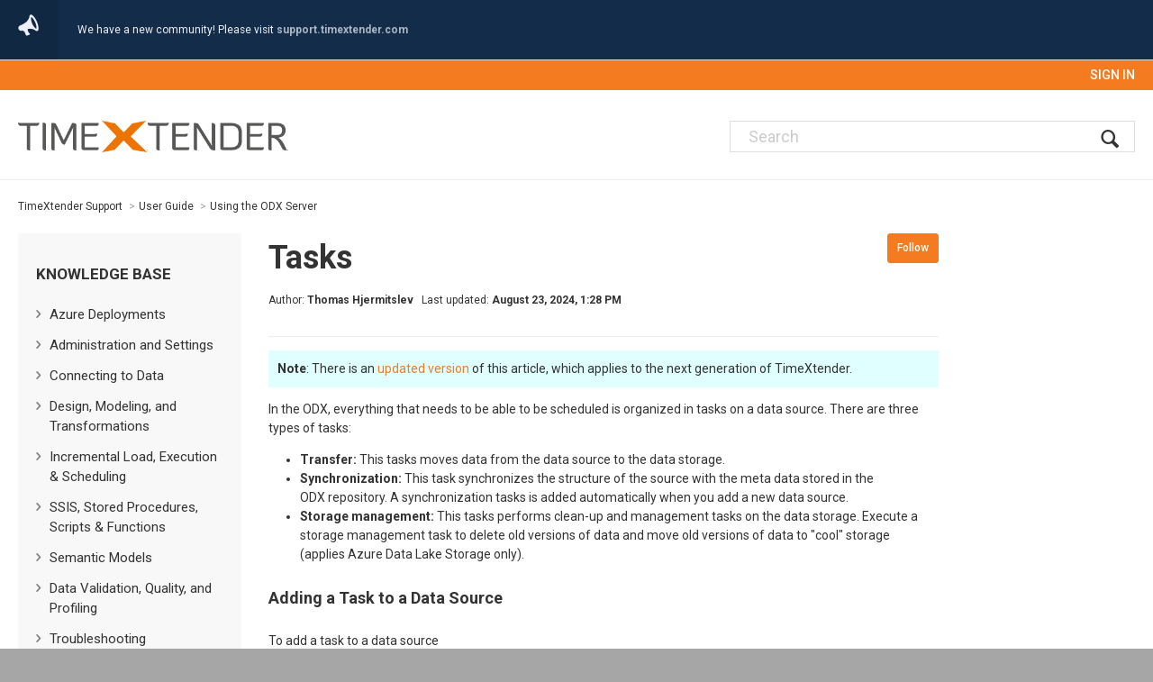

--- FILE ---
content_type: text/html; charset=utf-8
request_url: https://legacysupport.timextender.com/hc/en-us/articles/360051847791-Tasks?sort_by=votes
body_size: 7390
content:
<!DOCTYPE html>
<html dir="ltr" lang="en-US">
<head>
  <meta charset="utf-8" />
  <!-- v26903 -->


  <title>Tasks &ndash; TimeXtender Support</title>

  <meta name="csrf-param" content="authenticity_token">
<meta name="csrf-token" content="">

  <meta name="description" content="Note: There is an updated version of this article, which applies to the next generation of TimeXtender.  Tasks In the ODX, everything..." /><meta property="og:image" content="https://legacysupport.timextender.com/hc/theming_assets/01HZKW51XQ2F1DCDTPG3M77ERH" />
<meta property="og:type" content="website" />
<meta property="og:site_name" content="TimeXtender Support" />
<meta property="og:title" content="Tasks" />
<meta property="og:description" content="Note: There is an updated version of this article, which applies to the next generation of TimeXtender.

Tasks
In the ODX, everything that needs to be able to be scheduled is organized in tasks on ..." />
<meta property="og:url" content="https://legacysupport.timextender.com/hc/en-us/articles/360051847791-Tasks" />
<link rel="canonical" href="https://legacysupport.timextender.com/hc/en-us/articles/360051847791-Tasks">
<link rel="alternate" hreflang="en-us" href="https://legacysupport.timextender.com/hc/en-us/articles/360051847791-Tasks">
<link rel="alternate" hreflang="x-default" href="https://legacysupport.timextender.com/hc/en-us/articles/360051847791-Tasks">

  <link rel="stylesheet" href="//static.zdassets.com/hc/assets/application-f34d73e002337ab267a13449ad9d7955.css" media="all" id="stylesheet" />
    <!-- Entypo pictograms by Daniel Bruce — www.entypo.com -->
    <link rel="stylesheet" href="//static.zdassets.com/hc/assets/theming_v1_support-e05586b61178dcde2a13a3d323525a18.css" media="all" />
  <link rel="stylesheet" type="text/css" href="/hc/theming_assets/125500/1928766/style.css?digest=21541869016349">

  <link rel="icon" type="image/x-icon" href="/hc/theming_assets/01HZKW521FPYXP2RHYMF0V0TFF">

    <script src="//static.zdassets.com/hc/assets/jquery-ed472032c65bb4295993684c673d706a.js"></script>
    

  <!-- add code here that should appear in the document head -->
<script src="https://kit.fontawesome.com/5322d4ac87.js"></script>
<script src="https://cdnjs.cloudflare.com/ajax/libs/underscore.js/1.8.3/underscore-min.js"></script>
<script src="https://cdnjs.cloudflare.com/ajax/libs/vue/2.2.6/vue.min.js"></script> 

<script src="/hc/theming_assets/01HZKW51JNYWZ6SXZ6PFRJFWKR"></script> 
<script src="/hc/theming_assets/01HZKW51R3SWH1T6FF3YNV9A61"></script> 
  <script type="text/javascript" src="/hc/theming_assets/125500/1928766/script.js?digest=21541869016349"></script>
</head>
<body class="community-enabled">
  
  
  

  <div class="alertbox">
<div class="ns-box ns-bar ns-effect-slidetop ns-type-notice ns-show">
        <div class="ns-box-inner">
          <span class="megaphone"></span>
          We have a new community! Please visit <a href="https://support.timextender.com/">support.timextender.com</a>
        </div>
        <!--<span class="ns-close"></span>-->
      </div>
</div>

<nav class="user-nav">
    <a class="login" data-auth-action="signin" role="button" rel="nofollow" title="Opens a dialog" href="https://timextender.zendesk.com/access?locale=en-us&amp;brand_id=1928766&amp;return_to=https%3A%2F%2Flegacysupport.timextender.com%2Fhc%2Fen-us%2Farticles%2F360051847791-Tasks%3Fsort_by%3Dvotes&amp;locale=en-us">Sign in</a>

  <a class="submit-a-request hide partner" href="/hc/en-us/requests/new">Submit a request</a>
  
  
</nav>
<header class="header">
  <div class="header-inner">
    <form role="search" class="search" data-search="" data-instant="true" autocomplete="off" action="/hc/en-us/search" accept-charset="UTF-8" method="get"><input type="hidden" name="utf8" value="&#x2713;" autocomplete="off" /><input type="search" name="query" id="query" placeholder="Search" autocomplete="off" aria-label="Search" />
<input type="submit" name="commit" value="Search" /></form>
    <div class="logo"><a title="Home" href="/hc/en-us">
      <img src="/hc/theming_assets/01HZKW51XQ2F1DCDTPG3M77ERH" alt="Logo">
    </a></div>
    
  </div>
</header>


  <main role="main">
    <nav class="sub-nav clearfix">
   <ol class="breadcrumbs">
  
    <li title="TimeXtender Support">
      
        <a href="/hc/en-us">TimeXtender Support</a>
      
    </li>
  
    <li title="User Guide">
      
        <a href="/hc/en-us/categories/360002123812-User-Guide">User Guide</a>
      
    </li>
  
    <li title="Using the ODX Server">
      
        <a href="/hc/en-us/sections/360006726132-Using-the-ODX-Server">Using the ODX Server</a>
      
    </li>
  
</ol>

</nav>
<div class="clearfix" data-article-page>
   <article class="main-columns">
      <div class="article--container">
         <aside class="home-page-sidebar">
            <div id="sidebar" class="sidebar-panel">
               <ul class="sidebar">
                  <li class="sidebar-section" v-for='category in categories' :data-id='category.id'>
                     <h4 class="sidebar-category-title " v-cloak>{[{category.name}]}</h4>
                     <ul>
                        <li :class="['sidebar-item', isOpen(section.id)]" v-for='section in category.sections' :data-id='section.id'>
                           <span class="sidebar-item-title" @click='setActiveSection(section.id)'>
                           {[{section.name}]}
                           </span>
                           <ul v-if='section.id === activeSection'>
                              <li :class="['sidebar-item', isCurrent(article.id)]" v-for='article in section.articles'>
                                 <a :href='article.html_url' class="sidebar-item-link">
                                 {[{article.title}]}
                                 </a>
                              </li>
                           </ul>
                        </li>
                     </ul>
                  </li>
               </ul>
            </div>
         </aside>
         <article id="article--wrap" class="article--wrap Art__360051847791" data-article>
            <a class="article-subscribe" title="Opens a sign-in dialog" rel="nofollow" role="button" data-auth-action="signin" aria-selected="false" href="/hc/en-us/articles/360051847791-Tasks/subscription.html">Follow</a>
            <header class="article-header clearfix">
               <h4 class="--heading"> Tasks
               </h4>
               <div class="article-metadata clearfix">
                  <span class="article-author">
                  <span class="article-author-label">Author:</span>
                  Thomas Hjermitslev
                  </span>
                  <span class="article-updated">
                  <span class="article-updated-label">Last updated:</span>
                  <time datetime="2024-08-23T13:28:28Z" title="2024-08-23T13:28:28Z" data-datetime="calendar">August 23, 2024 13:28</time>
                  </span>
                  <br>
                  <span class="article-labels">
                  
                  </span>
               </div>
            </header>
            <div class="subtle-wrap _ArticleView">
               <div class="content-body article-body">
                  <p class="note"><span class="TextRun SCXW151836348" lang="EN-US"><span class="NormalTextRun SCXW151836348"><strong>Note</strong>: There is an <a href="https://support.timextender.com/odx-107/tasks-in-an-odx-instance-704" target="_self">updated version</a> of this article, which applies to the next generation of TimeXtender.</span></span></p>
<h2 class="topicHeading"><a name="Data_links"></a>Tasks</h2>
<p>In the ODX, everything that needs to be able to be scheduled is organized in tasks on a data source. There are three types of tasks:</p>
<ul>
<li><strong>Transfer:</strong> This tasks moves data from the data source to the data storage.</li>
<li><strong>Synchronization:</strong> This task synchronizes the structure of the source with the meta data stored in the ODX&nbsp;repository. A synchronization tasks is added automatically when you add a new data source.</li>
<li><strong>Storage management:</strong> This tasks performs clean-up and management tasks on the data storage. Execute a storage management task to delete old versions of data and move old versions of data to "cool" storage (applies Azure Data Lake Storage only).</li>
</ul>
<h4>Adding a Task to a Data Source</h4>
<p>To add a task to a data source</p>
<ul>
<li>Right click the data source, click <strong>Add Transfer Task</strong> or <strong>Add Synchronize Task</strong> or <strong>Add Storage Management Tasks</strong> and follow the instructions in the wizard.</li>
</ul>
<h4>Editing a Task</h4>
<p>To change settings for a task, follow the steps below.</p>
<ol>
<li value="1">Right click the task and click <strong>Edit&nbsp;Storage Management Task</strong> or <strong>Edit Synchronize Task</strong> or <strong>Edit Storage Management Tasks</strong>.</li>
<li value="2">In the <strong>Name</strong> and <strong>Description</strong> boxes, you can update the name and description of the task.</li>
<li value="3">The other settings available depend on the task type.
<ul>
<li>Transfer
<ul>
<li>Select <strong>Use incremental load when available</strong> to load data incrementally into the data storage when the task is executed. If no incremental load rules have been added to the tables copied by the tasks, this setting has no effect.<br /><span class="note"><strong>Note:</strong> This setting is not available in the <strong>Add transfer task</strong> wizard.</span></li>
</ul>
</li>
<li>Storage management
<ul>
<li>Select <strong>Delete old versions to free up storage</strong> and enter the number of versions to keep in storage in the <strong>Versions to keep</strong> box to delete all but the specified amount of versions from storage when you execute the task.</li>
<li style="font-weight: normal;">Select <strong>Move old versions to cool storage to save costs</strong> and enter the number of versions to keep in hot storage in the <strong>Versions to keep in hot storage</strong> box to move all but the specified amount of versions to cool storage when you execute the task.<br /><span class="note"><strong>Note:</strong> This setting applies to Azure Data Lake Storage only. </span></li>
</ul>
</li>
</ul>
</li>
</ol>
<h4>Executing a Task</h4>
<p>Executing a task will transfer data from data source to data storage, respecting table selection on the data source and the task itself.</p>
<p>To execute a task</p>
<ul>
<li>Right click the task and click <strong>Execute</strong>. The status of the execution will displayed in parenthesis after the task name in the tree.</li>
</ul>
<h4>Scheduling a Task</h4>
<p>You can schedule at task to have it execute at predefined times and intervals.</p>
<p>To schedule a n execution of a task, follow the steps below.</p>
<ol>
<li value="1">Right click the task and click <strong>Manage Task Schedule</strong>. The <strong>Manage Task Schedule</strong> window appears.</li>
<li value="2">Click <strong>Add</strong> to add a new item to the schedule.<br /><img class="figure-max-50" src="/hc/article_attachments/360074938131/odx-add-schedule.png" alt="" /></li>
<li value="3">In the <strong>Start time</strong> box, enter the time where the execution should begin.</li>
<li value="4">Click <strong>Run once on this day</strong> and enter a date if you want to schedule the task to run just once on a specific day.</li>
<li value="5">Click <strong>Recurring</strong> to schedule the task to run a regular intervals. The options are Monday-Friday and the first and last day of a month.</li>
<li value="6">Under repeat, click <strong>Start task again</strong> and enter a minute count and end time if you want the task to run repeatedly after first starting.</li>
</ol>
<h4>Selecting Tables</h4>
<p>For transfer and storage management tasks, you can select which tables the task should process.</p>
<p>To select tables to process</p>
<ul>
<li>Right click the task a click&nbsp;<strong>Select tables...</strong></li>
</ul>
<p>See <a href="https://legacysupport.timextender.com/hc/en-us/articles/360051367972-Data-Selection-and-Filtering#Adding" target="_self" rel="undefined">Adding a Table&nbsp;Selection Rule</a> for more information.</p>
<p>&nbsp;</p> 
               </div>
               <div class="article-attachments">
                  <ul class="attachments">
                     
                  </ul>
               </div>
               <footer class="article-footer clearfix">
                            
                  <div class="article-vote">
                     <span class="article-vote-question">Was this article helpful?</span>
                     <div class="article-vote-controls">
                        <a class="article-vote-up" data-auth-action="signin" aria-selected="false" rel="nofollow" title="Yes" href="https://timextender.zendesk.com/access?locale=en-us&amp;brand_id=1928766&amp;return_to=https%3A%2F%2Flegacysupport.timextender.com%2Fhc%2Fen-us%2Farticles%2F360051847791-Tasks"></a>
                        <a class="article-vote-down" data-auth-action="signin" aria-selected="false" rel="nofollow" title="No" href="https://timextender.zendesk.com/access?locale=en-us&amp;brand_id=1928766&amp;return_to=https%3A%2F%2Flegacysupport.timextender.com%2Fhc%2Fen-us%2Farticles%2F360051847791-Tasks"></a>
                     </div>
                     <small class="article-vote-count">
                     <span class="article-vote-label">1 out of 1 found this helpful</span>
                     </small>
                  </div>
                          
               </footer>
               <section class="article-comments">
                  <div class="subtle-wrap">
                     <div class="comment-list-header">
                        <h4>1 Comments</h4>
                        <div class="comment-sorter">
                           
                           <a aria-selected="false" href="/hc/en-us/articles/360051847791-Tasks?sort_by=created_at">Date</a>
                           
                           <a aria-selected="true" href="/hc/en-us/articles/360051847791-Tasks?sort_by=votes">Votes</a>
                           
                        </div>
                     </div>
                     
                     <ul id="comments" class="comment-list">
                        
                        <li id="comment_4405538702097" class="comment">
                           <div class="comment-vote vote">
                              <a class="vote-up" data-auth-action="signin" aria-selected="false" rel="nofollow" title="Yes" href="https://timextender.zendesk.com/access?locale=en-us&amp;brand_id=1928766&amp;return_to=https%3A%2F%2Flegacysupport.timextender.com%2Fhc%2Fen-us%2Farticles%2F360051847791%2Fcomments%2F4405538702097"></a>
                              <span class="vote-sum">0</span>
                              <a class="vote-down" data-auth-action="signin" aria-selected="false" rel="nofollow" title="No" href="https://timextender.zendesk.com/access?locale=en-us&amp;brand_id=1928766&amp;return_to=https%3A%2F%2Flegacysupport.timextender.com%2Fhc%2Fen-us%2Farticles%2F360051847791%2Fcomments%2F4405538702097"></a>
                           </div>
                           <div class="comment-avatar ">
                              <img src="https://secure.gravatar.com/avatar/0fe4b54bd39260568a4478e5788675c5?default=https%3A%2F%2Fassets.zendesk.com%2Fhc%2Fassets%2Fdefault_avatar.png&amp;r=g" alt="Avatar">
                           </div>
                           <div class="comment-container">
                              <header class="comment-header">
                                 <strong class="comment-author" title="Martin Larsson">
                                 
                                 Martin Larsson
                                 
                                 </strong>
                                 <span class="comment-published"><time datetime="2021-08-12T07:15:15Z" title="2021-08-12T07:15:15Z" data-datetime="calendar">August 12, 2021 07:15</time></span>
                                 
                              </header>
                              <div class="content-body comment-body"><p>I would like to have the ability to stop a running task. Right now I have a task that is running and has timed out after 1h several times. I think I need to synchronize the data source and that would fix the issue, but I have no way of stopping the running task. So I have to wait for it to time out and let the synchronization be pending.</p></div>
                              
                              <footer class="comment-footer">
                                 <span class="comment-actions">
                                 
                                 
  <span class="dropdown">
    
    <span class="dropdown-toggle" aria-label="Comment actions" aria-haspopup="true">Comment actions</span>
    
    <span class="dropdown-menu" role="menu">
      <a role="menuitem" rel="nofollow" data-action="show-permalink" href="https://legacysupport.timextender.com/hc/en-us/articles/360051847791/comments/4405538702097">Permalink</a>
    </span>
  </span>


                                 </span>
                              </footer>
                           </div>
                        </li>
                        
                     </ul>
                     
                     
                     <div class="comment-callout">Please <a data-auth-action="signin" rel="nofollow" href="https://timextender.zendesk.com/access?locale=en-us&amp;brand_id=1928766&amp;return_to=https%3A%2F%2Flegacysupport.timextender.com%2Fhc%2Fen-us%2Farticles%2F360051847791-Tasks%3Fsort_by%3Dvotes">sign in</a> to leave a comment.</div>
                     
                  </div>
               </section>
               <aside class="article-sidebar side-column" id="default-sidebar">
                  <div data-recent-articles></div>
                  
  <section class="related-articles">
    
      <h3 class="related-articles-title">Related articles</h3>
    
    <ul>
      
        <li>
          <a href="/hc/en-us/related/click?data=[base64]%3D%3D--2352d4336ac033bcc6ab366c8687e830f655c4c2" rel="nofollow">Execution Queue, Logs and Statistics</a>
        </li>
      
        <li>
          <a href="/hc/en-us/related/click?data=[base64]%3D--294b4082b2082472a6eaeb891a24bd5231152305" rel="nofollow">Troubleshooting concurrency issues in ODX data sources</a>
        </li>
      
        <li>
          <a href="/hc/en-us/related/click?data=[base64]" rel="nofollow">Selecting, Copying and Relating Tables</a>
        </li>
      
        <li>
          <a href="/hc/en-us/related/click?data=BAh7CjobZGVzdGluYXRpb25fYXJ0aWNsZV9pZGwrCIMyw9RTADoYcmVmZXJyZXJfYXJ0aWNsZV9pZGwrCG8yw9RTADoLbG9jYWxlSSIKZW4tdXMGOgZFVDoIdXJsSSI%2FL2hjL2VuLXVzL2FydGljbGVzLzM2MDA1MTg0NzgxMS1Db25uZWN0aW5nLXRvLURhdGEtU291cmNlcwY7CFQ6CXJhbmtpCQ%3D%3D--142078ae595a8b0a28ad7fca4ebd4210bb055166" rel="nofollow">Connecting to Data Sources</a>
        </li>
      
        <li>
          <a href="/hc/en-us/related/click?data=[base64]%3D--6e2f8e34949107512a2936b9ddff0eaee6e728bb" rel="nofollow">Dynamic Data Masking</a>
        </li>
      
    </ul>
  </section>


               </aside>
               <aside class="article-sidebar side-column" id="section-sidebar" style="display:none">
                  <section class="section-articles">
                     <h3>Using the ODX Server</h3>
                     <ul>
                        
                        <li>
                           <a href="/hc/en-us/articles/360051368012-Using-the-ODX" >Using the ODX</a>
                        </li>
                        
                        <li>
                           <a href="/hc/en-us/articles/360051847751-Installation" >Installation</a>
                        </li>
                        
                        <li>
                           <a href="/hc/en-us/articles/360051847771-Notifications-on-Critical-Errors" >Notifications on Critical Errors</a>
                        </li>
                        
                        <li>
                           <a href="/hc/en-us/articles/360051847711-Data-Storage" >Data Storage</a>
                        </li>
                        
                        <li>
                           <a href="/hc/en-us/articles/360051367992-Data-Sources" >Data Sources</a>
                        </li>
                        
                        <li>
                           <a href="/hc/en-us/articles/360051367972-Data-Selection-and-Filtering" >Data Selection and Filtering</a>
                        </li>
                        
                        <li>
                           <a href="/hc/en-us/articles/360051847791-Tasks" class="section-articles-active">Tasks</a>
                        </li>
                        
                        <li>
                           <a href="/hc/en-us/articles/360051847731-Execution-Queue-Logs-and-Statistics" >Execution Queue, Logs and Statistics</a>
                        </li>
                        
                        <li>
                           <a href="/hc/en-us/articles/360051368032-Security" >Security</a>
                        </li>
                        
                        
                     </ul>
                  </section>
               </aside>
            </div>
         </article>
      </div>
   </article>
   
</div>
<script>
   sidebar.$mount("main");
   $("body").addClass("--articleWidth");
  
   
</script>

<script>
  $(document).ready(function() {
   $(".sidebar-category-title ").on("click", function () {
       var $title = $(this);
       $title.toggleClass("_active");
       $title.parents(".sidebar-section ul").find("ul").slideToggle();
      });
  });
</script>
  </main>

  <footer class="footer">
  <div class="footer-inner">
    &copy; TimeXtender 2021
  </div>
</footer>
<!-- Start of HubSpot Embed Code -->
<script type="text/javascript" id="hs-script-loader" async defer src="//js.hs-scripts.com/461944.js"></script>
<!-- End of HubSpot Embed Code -->



  <!-- / -->

  
  <script src="//static.zdassets.com/hc/assets/en-us.bbb3d4d87d0b571a9a1b.js"></script>
  

  <script type="text/javascript">
  /*

    Greetings sourcecode lurker!

    This is for internal Zendesk and legacy usage,
    we don't support or guarantee any of these values
    so please don't build stuff on top of them.

  */

  HelpCenter = {};
  HelpCenter.account = {"subdomain":"timextender","environment":"production","name":"TimeXtender Support"};
  HelpCenter.user = {"identifier":"da39a3ee5e6b4b0d3255bfef95601890afd80709","email":null,"name":"","role":"anonymous","avatar_url":"https://assets.zendesk.com/hc/assets/default_avatar.png","is_admin":false,"organizations":[],"groups":[]};
  HelpCenter.internal = {"asset_url":"//static.zdassets.com/hc/assets/","web_widget_asset_composer_url":"https://static.zdassets.com/ekr/snippet.js","current_session":{"locale":"en-us","csrf_token":null,"shared_csrf_token":null},"usage_tracking":{"event":"article_viewed","data":"[base64]","url":"https://legacysupport.timextender.com/hc/activity"},"current_record_id":"360051847791","current_record_url":"/hc/en-us/articles/360051847791-Tasks","current_record_title":"Tasks","current_text_direction":"ltr","current_brand_id":1928766,"current_brand_name":"TimeXtender Support","current_brand_url":"https://timextender.zendesk.com","current_brand_active":true,"current_path":"/hc/en-us/articles/360051847791-Tasks","show_autocomplete_breadcrumbs":true,"user_info_changing_enabled":false,"has_user_profiles_enabled":false,"has_end_user_attachments":true,"user_aliases_enabled":false,"has_anonymous_kb_voting":false,"has_multi_language_help_center":true,"show_at_mentions":false,"embeddables_config":{"embeddables_web_widget":false,"embeddables_help_center_auth_enabled":false,"embeddables_connect_ipms":false},"answer_bot_subdomain":"static","gather_plan_state":"subscribed","has_article_verification":false,"has_gather":true,"has_ckeditor":false,"has_community_enabled":true,"has_community_badges":false,"has_community_post_content_tagging":false,"has_gather_content_tags":false,"has_guide_content_tags":true,"has_user_segments":true,"has_answer_bot_web_form_enabled":true,"has_garden_modals":false,"theming_cookie_key":"hc-da39a3ee5e6b4b0d3255bfef95601890afd80709-2-preview","is_preview":false,"has_search_settings_in_plan":true,"theming_api_version":1,"theming_settings":{"color_1":"#f47b20","color_2":"#ffffff","color_3":"rgba(166, 166, 166, 1)","color_4":"rgba(51, 51, 51, 1)","color_5":"#f47b20","font_1":"Arial, 'Helvetica Neue', Helvetica, sans-serif","font_2":"Arial, 'Helvetica Neue', Helvetica, sans-serif","logo":"/hc/theming_assets/01HZKW51XQ2F1DCDTPG3M77ERH","favicon":"/hc/theming_assets/01HZKW521FPYXP2RHYMF0V0TFF"},"has_pci_credit_card_custom_field":false,"help_center_restricted":false,"is_assuming_someone_else":false,"flash_messages":[],"user_photo_editing_enabled":true,"user_preferred_locale":"en-us","base_locale":"en-us","login_url":"https://timextender.zendesk.com/access?locale=en-us\u0026brand_id=1928766\u0026return_to=https%3A%2F%2Flegacysupport.timextender.com%2Fhc%2Fen-us%2Farticles%2F360051847791-Tasks%3Fsort_by%3Dvotes","has_alternate_templates":false,"has_custom_statuses_enabled":false,"has_hc_generative_answers_setting_enabled":true,"has_generative_search_with_zgpt_enabled":false,"has_suggested_initial_questions_enabled":false,"has_guide_service_catalog":false,"has_service_catalog_search_poc":false,"has_service_catalog_itam":false,"has_csat_reverse_2_scale_in_mobile":false,"has_knowledge_navigation":false,"has_unified_navigation":false,"has_unified_navigation_eap_access":true,"has_csat_bet365_branding":false,"version":"v26903","dev_mode":false};
</script>

  
  <script src="//static.zdassets.com/hc/assets/moment-3b62525bdab669b7b17d1a9d8b5d46b4.js"></script>
  <script src="//static.zdassets.com/hc/assets/hc_enduser-3fe137bd143765049d06e1494fc6f66f.js"></script>
  
  
</body>
</html>

--- FILE ---
content_type: text/css; charset=utf-8
request_url: https://legacysupport.timextender.com/hc/theming_assets/125500/1928766/style.css?digest=21541869016349
body_size: 14363
content:
/* Imports */
@import url('https://fonts.googleapis.com/css2?family=Roboto:ital,wght@0,400;0,500;0,700;0,900;1,400;1,500;1,700;1,900&display=swap');

/* Base styles */
*, input[type=search] {
  -webkit-box-sizing: border-box;
  -moz-box-sizing: border-box;
  box-sizing: border-box;
}

html {
  height: 100%;
  background-color: rgba(166, 166, 166, 1); 
}

body {
  min-height: 100%;
  color: rgba(51, 51, 51, 1);
  font-family: Roboto, sans-serif;
  font-size: 14px;  
  line-height: 1.5;
  margin: 0;
  background-color: #f7f8f9;
}

img {
  max-width: 100%;
  vertical-align: middle;
}

img[width], img[height] {
  max-width: none;
}

figure > img {
  display: block;
}

a {
  color: #f47b20;
  /* font-family: Arial, 'Helvetica Neue', Helvetica, sans-serif; */
  text-decoration: none;
}

a:hover {
  text-decoration: underline;
}

ul, ol {
  list-style: none;
  margin: 0;
  padding: 0;
}

table {
  border-collapse: collapse;
  text-align: left;
  width: 100%;
}

[dir=rtl] table {
  text-align: right;
}

td, th {
  border-color: #eee;
  border-style: solid;
  padding: 6px 6px 6px 6px;
}

th {
  border-width: 1px 0;
  color: rgba(166, 166, 166, 1);
  font-size: 11px;
  font-weight: normal;
  white-space: nowrap;
  text-align: inherit;
}

td {
  border-width: 0 0 1px 0;
}

h1, h2, h3, h4, h5, h6 {
  color: #333;
  font-weight: 700;  
}

h1 {
  font-size: 36px;
}

h2 {
  font-size: 28px;
}

h3 {
  font-size: 22px;
}

h4 {
  font-size: 18px;
}

h5 {
  margin-bottom: 0;
  font-size: 14px;
  font-weight: bold;
}

h6 {
  margin-bottom: 0;
  font-size: 14px;
  font-style: italic;
}

h1,h2,h3,h4 {
  font-family: 'Roboto', sans-serif;
}

h5,h6 {
  font-family: 'Roboto', sans-serif;
}

input, label {
  display: inline-block;
  vertical-align: middle;
}

label, select {
  font-size: 12px;
}

input[type="checkbox"] + label {
  margin-left: 5px;
}

[dir=rtl] input[type="checkbox"] + label {
  margin-left: 0;
  margin-right: 5px;
}

input, textarea, select {
  border: 1px solid #ddd;
  border-radius: 2px;
}

input, textarea {
  padding: 10px;
}

textarea {
  height: 100px;
  padding: 7px 10px;
  resize: vertical;
}

textarea, input[type=text] {
  width: 100%;
}

input, textarea, select {
  color: #555;
}

input:focus,
textarea:focus,
select:focus {
  outline: none;
  border: 1px solid #999;
}

input::-ms-clear {
  display: none;
}

input::-webkit-outer-spin-button,
input::-webkit-inner-spin-button {
  margin: 0;
  -webkit-appearance: none;
}

::-webkit-input-placeholder {
  color: #ccc;
}

:-ms-input-placeholder {
  color: #ccc;
}

::-moz-placeholder {
  color: #ccc;
}

select {
  -webkit-appearance: none;
  -moz-appearance: none;
  appearance: none;
  padding: 5px 10px;
  min-width: 141px;
  background: url("/hc/theming_assets/01HZKW51DMXQJFZY259MNFFERR") no-repeat #fff;
  background-size: 10px 5px;
  background-position: calc(100% - 10px) 50%;
}

select::-ms-expand {
  display: none;
}

[dir=rtl] select {
  background-position: 10px 50%;
}

/* Forms */
.form {
  max-width: 505px;
}

.form-field ~ .form-field {
  margin-top: 25px;
}

.form-field label {
  display: block;
  font-weight: bold;
  margin-bottom: 5px;
}

.form-field input[type=checkbox] + label {
  margin: 0 0 0 10px;
}

.form-field.required > label:after {
  content: "*";
  color: #f00;
  margin-left: 2px;
}

.form-field p {
  color: rgba(166, 166, 166, 1);
  font-size: 11px;
}

.form-field input[type=number], .form-field input.datepicker {
  width: 150px;
}

.form-field input.partialcreditcardinputfield {
  background: url("[data-uri]") no-repeat 10px 10px;
  background-size: 14px;
  padding-left: 28px;
}

[dir=rtl] .form-field input.partialcreditcardinputfield {
  padding-left: 0;
  padding-right: 28px;
  background-position: right 10px top 10px;
}

.form-field .nesty-input {
  height: 37px;
  line-height: 37px;
}

.form-field .nesty-input:focus {
  outline: none;
  border: 1px solid #999;
}

.form form + form {
  margin-top: 25px;
}

.searchbox {
  margin: 25px 0;
}

.searchbox-suggestions {
  background-color: #fff;
  border: 1px solid #eee;
  border-radius: 4px;
  padding: 10px 20px;
}

.searchbox-suggestions li {
  padding: 5px 0;
}

[data-loading="true"] input,
[data-loading="true"] textarea {
  background: transparent url("/hc/theming_assets/01HZKW514R4ZFC65G8E6K94BXH") 99% 50% no-repeat;
  background-size: 16px 16px;
}

.form footer {
  border-top: 1px solid #eee;
  margin-top: 40px;
  padding-top: 30px;
  text-align: right;
}

.form footer a {
  color: #ccc;
  cursor: pointer;
  margin-right: 15px;
}

/* Navigation menus */
.nav li, .nav-bordered li, .nav-spaced li {
  display: inline-block;
  font-weight: bold;
}

.nav li a, .nav-bordered li a, .nav-spaced li a {
  font-weight: normal;
}

.nav-bordered li + li {
  border-color: #eee;
  border-style: solid;
  border-width: 0 0 0 1px;
  margin: 0 0 0 30px;
  padding: 0 0 0 30px;
}

[dir=rtl] .nav-bordered li + li {
  border-width: 0 1px 0 0;
  margin: 0 30px 0 0;
  padding: 0 30px 0 0;
}

.nav-spaced li + li {
  margin: 0 0 0 40px;
}

[dir=rtl] .nav-spaced li + li {
  margin: 0 40px 0 0;
}

.nav-vertical {
  /*font-family: 'Doppio One', Tahoma, Arial, sans-serif;
  text-transform: uppercase;*/
}

.nav-vertical li {
  font-weight: bold;
}

.nav-vertical li a {
  font-weight: normal;
}

/* Search box */
.search-box {
  position: relative;
}

.search-box:before {
  content: "\1F50D";
  font-family: "entypo";
  font-size: 1.25em;
  line-height: 0;
  position: absolute;
  text-align: center;
  top: 50%;
  width: 2.5em;
  z-index: 1;
}

.search-box input {
  line-height: 1.2em;
  font-weight: lighter;
  padding: .75em 2.7em;
  width: 100%;
  -webkit-appearance: none;
}

.search-box input[type="submit"] {
  display: none;
}

/* Breadcrumbs */
.breadcrumbs li {
  color: rgba(166, 166, 166, 1);
  display: inline-block;
  font-size: 12px;
  max-width: 450px;
  overflow: hidden;
  text-overflow: ellipsis;
}

.breadcrumbs li + li:before {
  content: ">";
  margin: 0 4px;
}

.breadcrumbs li a {
  color: rgba(51, 51, 51, 1);
}

/* Labels */
.label, .request-status, .post-overview-status > span, .post-status > span {
  border-radius: 20px;
  display: inline-block;
  font-size: 10px;
  padding: 3px 10px;
  text-transform: uppercase;
  white-space: nowrap;
}

/* Metadata */
.meta, .meta-group {
  color: rgba(166, 166, 166, 1);
  display: inline-block;
  font-size: 11px;
}

.meta-group * + *:before {
  content: "\2022";
  font-size: 8px;
  margin: 0 10px;
}

/* Helper classes */
.clearfix:before, .clearfix:after {
  content: " ";
  display: table;
}

.clearfix:after {
  clear: both;
}

/* Social share links */
.share {
  white-space: nowrap;
}

.share li, .share a {
  display: inline-block;
}

.share a {
  height: 30px;
  line-height: 30px;
  overflow: hidden;
  vertical-align: middle;
  width: 30px;
}

.share a:before {
  background: #ccc;
  border-radius: 50%;
  color: #fff;
  display: inline-block;
  font-family: "entypo";
  text-align: center;
  width: 100%;
}

.share a:hover {
  color: #f47b20;
  text-decoration: none;
}

.share-twitter:before {
  content: "\F309";
}

.share-facebook:before {
  content: "\F30C";
}

.share-linkedin:before {
  content: "\F318";
}

.share-googleplus:before {
  content: "\F30F";
}

/* Pagination */
.pagination {
  margin: 20px 0;
  text-align: center;
}

.pagination * {
  display: inline-block;
}

.pagination li {
  border: 1px solid #eee;
  float: left;
  margin-left: -1px;
}

[dir=rtl] .pagination li {
  float: right;
}

.pagination a, .pagination span {
  color: inherit;
  font-size: 12px;
  padding: 5px 12px;
}

.pagination-current {
  background-color: #f8f8f8;
  color: rgba(166, 166, 166, 1);
}

.pagination-first {
  border-radius: 3px 0 0 3px;
}

[dir=rtl] .pagination-first {
  border-radius: 0 3px 3px 0;
}

.pagination-last {
  border-radius: 0 3px 3px 0;
}

[dir=rtl] .pagination-last {
  border-radius: 3px 0 0 3px;
}

/* Content styles */
.content-body {
  word-wrap: break-word;
  line-height: 1.5;
}

.content-body img {
  max-width: 100%;
}

.content-body hr {
  background-color: #eee;
  border: 0;
  height: 1px;
}

.content-body ul, .content-body ol {
  list-style-position: inside;
  padding: 0 15px;
}

.content-body ul {
  list-style-type: disc;
}

.content-body ol {
  list-style-type: decimal;
}

.content-body ol ul, .content-body ul ul {
  list-style-type: circle;
}

.content-body ol ol ul,
.content-body ol ul ul,
.content-body ul ol ul,
.content-body ul ul ul {
  list-style-type: square;
}

.content-body pre {
  background: #ececec;
  border: 1px solid #e2e2e2;
  border-radius: 0px;
  padding: 10px 15px;
  overflow: auto;
  white-space: pre;
}

.content-body blockquote {
  border-left: 1px solid #eee;
  color: rgba(166, 166, 166, 1);
  font-style: italic;
  padding: 0 15px;
}

.vote {
  display: inline-block;
  text-align: center;
  width: 35px;
}

.vote a {
  outline: none;
  text-decoration: none;
}

.vote-sum {
  display: block;
  font-weight: bold;
  margin: 3px 0;
}

[dir=rtl] .vote-sum {
  direction: ltr;
  unicode-bidi: bidi-override;
}

.vote-up:before, .vote-down:before {
  border-radius: 50%;
  border: 1px solid #ddd;
  color: rgba(51, 51, 51, 1);
  display: inline-block;
  font-family: "entypo";
  font-size: 15px;
  height: 18px;
  line-height: 18px;
  width: 18px;
}

.vote-up:hover:before, .vote-down:hover:before {
  border-color: #bbb;
}

.vote-up:before {
  content: "\E763";
}

.vote-down:before {
  content: "\E760";
}

.vote-voted:before, .vote-voted:hover:before {
  border-color: rgba(51, 51, 51, 1);
}

/*
 * Column size
 */
.main-column {
  float: left;
  width: 600px;
  margin-right:20px
}

.side-column {
  float: right;
  width: 320px;
}

/* ====================================================
   Base styles
   ==================================================== */
/*
*, input[type=search] {
  -webkit-box-sizing: border-box;
  -moz-box-sizing: border-box;
  box-sizing: border-box;
}

html {
  background-color: #ffffff;
}

body {
  color: rgba(51, 51, 51, 1);
  font-family: Arial, 'Helvetica Neue', Helvetica, sans-serif;
  font-size: 13px;
  font-weight: normal;
  line-height: 1.5;
  margin: 0;
}

a {
  color: #f47b20;
  text-decoration: none;
}
*/
a:hover {
  cursor: pointer;
  text-decoration: underline;
}

img {
  vertical-align: middle;
}

p {
  margin-top: 0;
}

/*
h1, h2, h3, h4, h5, h6 {
  font-family: Arial, 'Helvetica Neue', Helvetica, sans-serif;
  font-weight: normal;
}

h1 {
  font-size: 1.75em;
  line-height: 1.75em;
  margin: 0;
  text-transform: uppercase;
}
*/
.section-area h1 {
  text-transform: capitalize;
}

ul, ol {
  list-style: none;
  margin: 0;
  padding: 0;
}

/* ====================================================
   Sub Nav
   ==================================================== */
.sub-nav {
  margin-bottom: 15px;
}

.sub-nav form {
  display: none;
}

.page-header {
  border-bottom: 1px solid #eee;
  margin-bottom: 30px;
  min-height: 50px;
  padding-bottom: 15px;
}

.page-header > * {
  display: table-cell;
  vertical-align: middle;
}

.page-header > *:first-child {
  width: 100%;
}

.page-header + p {
  color: rgba(166, 166, 166, 1);
  margin: -15px 0 20px 0;
}

.page-header h1 {
  font-size: 20px;
  font-weight: 400;
}

.page-header > h1 {
  max-width: 0;
}

.page-header > h1, .page-header + p {
  overflow: hidden;
  text-overflow: ellipsis;
}

/* ====================================================
   Content frame
   ==================================================== */
.header-inner, .footer-inner {
  clear: both;
  margin: 0 auto;
  padding: 0 20px;
  width: 980px;
}

.header-inner {
  height: 100px;
  border-bottom: 1px solid #eee;  
  background: #ffffff;
  
}

.footer-inner {
  padding:20px;
  color: #666;
  background-color: #333;
  font-size: 12px;
  text-align: center;
}

main {
  display: block;
  margin: 0 auto;
  padding: 20px;
  width: 980px;  
  background-color: #ffffff;
}

/* ====================================================
   Header
   ==================================================== */
.header {
  background-color: transparent;
  height: 100px;
}

.logo {
  float: left;
}

.logo a {
  display: inline-block;
  line-height: 100px;
}

.logo img {
  max-height: 60px;
  max-width: 300px;
  vertical-align: middle;
}

.banner { 
	border: 1px solid #f47b20;
  clear:both;
  display:none;
  font-weight:bold;
  float:left;
  margin: 20px 0px;
  padding:6px 20px;
  text-align:center;
  width:100%;
}

.banner-close {
  color: #595959;
  float: right;
  font-family: entypo;
}

.banner-close:hover {
  text-decoration: none;
}

.user-nav {
  margin: 0 auto;
  padding: 0px 20px;
  width: 980px;
  color: #fff;
  background-color: #f47b20;
  font-family: 'Roboto', sans-serif;
  text-transform: uppercase;
}

.user-nav:after {
  content: ".";
  display: block;
  height: 0;
  clear: both;
  visibility: hidden;
}

.user-nav > a {
  color: #fff;
  float: right;
  font-size: 12px;
  line-height: 33px;
  margin-left: 15px;
  /*padding-left: 15px;*/
}

.user-nav a:hover {
  text-decoration: none;
  opacity: 0.7;
  transition: all 0.4s ease-in-out;
}

.user-nav > a.login {
  padding: 0;
  border:0;
  font-size: 14px;  
  line-height: 33px;  
} 

.user-nav > a.my-activities {
  border: 0;
}

.user-nav div.btn.with-image.dropdown-toggle {
  padding-right: 0;
  line-height: 30px;
}

.user-nav div.btn.with-image.dropdown-toggle:hover {
  opacity: 0.7;
  transition: all 0.4s ease-in-out;
}

.user-nav div.btn.with-image.dropdown-toggle:after {
  color: #fff;
} 

.user-info {
  display: block;
  float: right;
  margin-left: 30px;
}

.language-selector {
  display: inline-block;
}

.user-avatar {
  left: -5px;
  max-height: 20px;
  position: relative;
  top: -1px;
}

button, [role=button], [type=button], [type=submit] {
  background: #f47b20;
  border: 1px solid;
  border-color: #f47b20;  
  border-radius: 3px;
  /* box-shadow: inset 0 -2px #f6f6f6;
  box-shadow: inset 0 -2px rgba(0, 0, 0, 0.03); */
  color: #ffffff;
  cursor: pointer;
  display: inline-block;
  font-size: 12px;
  font-weight: 500;
  height: 33px;
  line-height: 31px;
  padding: 0 10px;
  position: relative;
  vertical-align: middle;
  white-space: nowrap;
  -webkit-transition: opacity 300ms ease;
  transition: opacity 300ms ease;
}

input[type=submit][disabled] {
  -ms-filter: "progid:DXImageTransform.Microsoft.Alpha(Opacity=40)";
  /* IE 8 */
  opacity: .4;
}

a[role="button"]:hover {
  text-decoration: none;
}

/*
* Dropdown carets
*/
button, [role=button], [type=button], [type=submit],
#user .dropdown-toggle {
  /* background: #fff;
  border-radius: 3px;
  border-color: #f47b20; */
}

#user .dropdown-toggle:hover,
.comment-form-controls input[type=submit]:hover,
button:hover,
[role=button]:hover,
[type=button]:hover,
[type=submit]:hover {
  background: rgba(244,123,32,0.66); 
  border-color: rgba(244,123,32,0.0); 
  text-decoration: none;
}

#user .dropdown-toggle:active,
.comment-form-controls input[type=submit]:active,
button:active,
[role=button]:active,
[type=button]:active,
[type=submit]:active {
  background: rgba(244,123,32,0.66);  
  border-color: rgba(244,123,32,0.0); 
}

.dropdown-toggle {
  display: inline-block;
}

.dropdown-toggle:hover {
  text-decoration: none;
}

.dropdown-toggle:after {
  color: rgba(51, 51, 51, 1);
  content: "\25BE";
  font-family: "entypo";
  font-size: 14px;
  margin-left: 5px;
  padding-right: 2px;
}

/* Section and article subscription buttons */ 
.article-unsubscribe, .section-subscribe [role=button][aria-selected=true] {
  background: #ffffff;
  color: rgba(166, 166, 166, 1);
  border: 1px solid rgba(166, 166, 166, 1);
}

.article-unsubscribe:hover, .section-subscribe [role=button][aria-selected=true]:hover  {
  background: #fff;
  color: rgba(166, 166, 166, 0.66);
  border: 1px solid rgba(166, 166, 166, 0.66);
}

.section-subscribe .dropdown-toggle::after {
  color: #fff;
}

.section-subscribe [role=button][aria-selected=true]::after {
  color: rgba(166, 166, 166, 1);
}

.section-subscribe [role=button][aria-selected=true]:hover:after {
  color: rgba(166, 166, 166, 0.66);
}

/* ====================================================
   Home
   ==================================================== */
.hero-unit {
  padding: 25px 60px 70px 60px;
}

.help-center-name {
  font-size: 35px;
}

/* ====================================================
   Search
   ==================================================== */
.search {
  display: block;
  float: right;
  line-height: 100px;
  position: relative;
}

/* .search:before {
  content: "\f002";
  font-family: "Font Awesome 5 Free";
  font-size: 20px;
  font-weight: 900;
  right: 18px;
  line-height: 30px;
  position: absolute;
  top: 37%;
} */

.search:before {
  content: "\1F50D";
  font-family: "entypo";
  font-size: 25px;
  right: 18px;
  line-height: 30px;
  position: absolute;
  top: 40%;
}

.search input[type=search] {
  border-radius: 0px;
  font-size: 18px;
  padding: 6px 45px 6px 20px;
  width: 450px;
}

.search input[type=text] {
  border-radius: 0px;
  font-size: 18px;
  padding: 6px 45px 6px 20px;
  width: 450px;
}

.search input[type=submit] {
  display: none;
}

/* ====================================================
   Navigation pages: Home, Category and Section
   ==================================================== */
.knowledge-base h1 {
  letter-spacing: 1px;
  margin-bottom: 10px;
  margin-top: 36px;
}

.knowledge-base:after {
  content: ".";
  display: block;
  height: 0;
  clear: both;
  visibility: hidden;
}

.community h4 {
  float: right;
  margin: 10px 0 0 0;
}

[dir=rtl] .community h4 {
  float: left;
}

.trending-questions + h4 {
  margin-top: 65px;
}

.community,
.section-tree,
._subtle-wrap,
.article-sidebar section,
.partner-portal-sidebar section,
.home-page-sidebar section {
  background-color: #f8f8f8;
  padding: 20px 30px 30px;
  margin-top: 50px;
}

.subtle-wrap {
  margin-top: 15px;
}

.community .recent-activity {
  padding: 0;
  width: auto;
  background-color: transparent;
}

.community h2 {
  border-bottom: 1px solid;
  border-bottom-color: #e2e2e2;
  font-size: 28px;
  margin-bottom: 20px;
  margin-top: 0;
  padding-bottom: 12px;  
}

.community h2 a {
  font-size: 12px;
  margin-left: 5px;
}

.community h4 a {
  font-family: 'Roboto', sans-serif;
  font-size: 14px;
  font-weight: normal;
  margin-left: 5px;
}

.section-tree .section {
  display: inline-block;
  margin: 0 0 30px;
  vertical-align: top;
  width: 49%;
}

.section-tree h3 {
  font-size: 20px;
  line-height: 24px;
  margin: 10px 0 5px;
}

.section-tree ul, ul.article-list {
  color: #f47b20;
  font-size: 14px;
  list-style-position: outside;
  list-style-type: disc;
}

.knowledge-base h4:before, .community h4:before {
  color: rgba(166, 166, 166, 1);
  font-family: "entypo";
  font-size: 20px;
  margin-right: 10px;
  vertical-align: middle;
}

.article-list li, .community li {
  margin-bottom: 0;
  padding-right: 30px;
}

.article-list li {
  line-height: 28px;
}

section .tiles {
  height: 100px;
  margin-bottom: 20px;
  width: 100%;  
}

.tiles-list {

}

.tiles-list li {
  display: block;
  margin-bottom: 20px;
  margin-right: 20px;
  overflow: hidden;
  text-align: center;
  color: #f47b20;
  float: left;
  font-weight: normal;  
}

.tiles-list li:last-child {
  margin-right: 0;
}

.tiles-list li a {
  background-color: #ffffff;
  border: 2px solid #f47b20;
  border-radius: 3px;
  font-size: 12px;
  font-family: 'Roboto', sans-serif;
  font-weight: 700;
  height: 100px;
  line-height: 14px;
  padding: 15px 0 0 0;
  text-transform: uppercase;
  transition: all 300ms ease 0ms;
  width: 100px;
}

.tiles-list li a:hover {
  background-color: #f8f8f8;
  border-color: rgba(51, 51, 51, 1);
  color: rgba(51, 51, 51, 1);
  text-decoration: none;
}

.tiles-list li a i {
  font-size: 40px;
  margin-bottom: 5px; 
}

.home-page-sidebar {
  float:left;
  margin-right: 15px;
  width: 295px;
}

.home-page-sidebar section h3 a {
  font-family: 'Roboto', sans-serif;
	font-size: 14px;
}

.home-page-sidebar section:first-child {
  margin-top: 0;
}

.home-page-sidebar .recent-activity-header {
  display:none;
}

.promoted-articles {
  float: right;
  margin-left: 15px;
  width: 615px;
}

.promoted-articles h2 {
  border-bottom: 1px solid;
  border-bottom-color: #e2e2e2;
  line-height: 38px;
}

.promoted-articles li {
  padding: 10px 0 20px 0;
}

.promoted-articles li h3 {
	color: #f47b20;
  margin: 0;
  padding: 0;
}

.promoted-articles li i {
  color: #f47b20;
  float:left;
  font-size: 40px;
  padding: 0 15px 90px 0;
}

.section h3 a {
  color: inherit;
  font-size: .85em;
  font-weight: normal;
}

.article-promoted span {
  cursor: default;
  margin-right: 5px;
  position: relative;
}

.article-promoted span:before,
.article-promoted span:after {
  display: none;
  position: absolute;
}

.article-promoted span:hover:before,
.article-promoted span:hover:after {
  display: block;
}

.article-promoted span:before {
  background-color: #222;
  background-color: rgba(0, 0, 0, 0.85);
  border-radius: 4px;
  color: #fff;
  content: attr(data-title);
  left: -10px;
  margin-top: 5px;
  padding: 3px 10px;
  top: 100%;
  white-space: nowrap;
  z-index: 1;
}

.article-promoted span:after {
  border-bottom: 5px solid;
  border-bottom-color: #222;
  border-bottom-color: rgba(0, 0, 0, 0.85);
  border-left: 5px solid transparent;
  border-right: 5px solid transparent;
  bottom: -5px;
  content: "";
  height: 0;
  left: 50%;
  margin-left: -5px;
  width: 0;
}

.see-all-articles {
  display: inline-block;
  font-size: 12px;
  margin-top: 10px;
  text-decoration: underline;
}

.category-description, .section-description {
  color: rgba(51, 51, 51, 1);
  font-size: 15px;
  line-height: 1.5em;
  margin-top: 0;
  margin-bottom: 30px;
}

.section-subscribe, .section-unsubscribe {
  float: right;
}

.tiles-list a, .section-list a {
  color: inherit;
  display: inline-block;
  font-size: 18px;
}

/* ====================================================
   Article
   ==================================================== */
.article-header h1 {
  margin-bottom: 0px;
  /* text-transform: capitalize; */
}

.article-metadata {
  margin-bottom: 30px;
  line-height: 20px;
  font-size: 12px; 
}

.article-author {
  margin-right: 6px;
  font-weight: bold;
}

.article-author-label {
  font-weight: normal;
}

.article-updated {
  margin-right: 10px;
  font-weight: bold;
}

.article-updated-label {
  font-weight: normal;
}

.article-label {
  padding: 3px 6px;
  margin-right: 3px;
  color: #ffffff;
  background-color: rgba(166, 166, 166, 1);
  font-size: 10px;
  text-transform: none;
}

.article-label:hover {
  background-color: rgba(166,166,166,0.66);
  text-decoration: none;
}

.article-avatar {
  left: 0;
  position: absolute;
  top: 0;
}

.article-avatar img {
  max-height: 38px;
  max-width: 38px;
}

.article-subscribe, .article-unsubscribe {
  float: right;
}

.article-sidebar {
  margin-top: -4px;
}

.article-sidebar h3, .partner-portal-sidebar h3, .home-page-sidebar h3 {
  border-bottom: 1px solid;
  border-bottom-color: #e2e2e2;
  font-size: 16px;
  padding-bottom: 15px;
  margin-top: 0;
  text-transform: none;
}

.article-sidebar ul {
  margin-bottom: 60px;
}

.article-body,
.section-area .article-list {
  margin-top: 6px;
}

.article-body {
  font-size: 14px;
  line-height: 1.5;
  word-wrap: break-word;
}

.article-body img {
  border: 0px;
  height: auto;
  max-width: 100%;
}

.article-body pre {
  background-color: #ececec;
  border: 1px solid;
  border-color: #e2e2e2;
  border-radius: 0px;
  padding: 10px 15px;
  overflow: auto;
  white-space: pre-wrap;
}

.article-body blockquote {
  border-left: 1px solid;
  border-color: #e2e2e2;
  color: #8e8e8e;
  font-style: italic;
  margin: 20px 0;
  padding-left: 20px;
}

.article-body ul,
.article-body ol {
  margin: 0px 0px 12px 0px;
  list-style-position: outside;
}

.article-body li > ul,
.article-body li > ol {
  margin: 0 0 0 20px;
}

.article-body ul {
  list-style-type: disc;
}

.article-body ol {
  list-style-type: decimal;
}

.article-body li {
  margin-left: 20px;
}

.article-body table {
  table-layout: fixed;
}

.article-footer {
  margin: 50px 0 25px;
  padding: 15px 0px;
  border: 1px solid #e2e2e2;
  border-left: 0px;
  border-right: 0px;
}

.article-footer .share {
  float: right;
}

.article-vote {
  float: left;
  position: relative;
  padding-left: 100px;
}

.article-vote-count {
  position: absolute;
  left: 100%;
  margin-left: 106px;
  top: 4px;
  width: 300px;
}

.article-vote small {
  color: rgba(166, 166, 166, 1);
  display: block;
}

.article-vote a:hover {
  text-decoration: none;
}

.article-vote-controls {
  position: absolute;
  right: -85px;
  top: 1px;
}

.article-vote-up, .article-vote-down {
  background: rgba(166, 166, 166, 1);
  color: #ffffff;
  font-family: "Font Awesome 5 Free";
  font-size: 12px;
  font-weight: 600;
  border: 0;
  border-radius: 50% ;
  box-shadow: none;
  height: 30px;
  width: 30px;
  padding: 10px;
}

.article-vote-up {
  _border: 1px solid #639c6d;
  _color: #639c6d;
}

.article-vote-down {
  _border: 1px solid #d84d3f;
  _color: #d84d3f;
}

.article-vote-up:before {
  content: "\f164";
  display: inline-block;
  _color: rgba(166, 166, 166, 1);
}

.article-vote-down:before {
  content: "\f164";
  _color: rgba(166, 166, 166, 1);
  display: inline-block;
  transform: rotate(180deg);  
}

_.article-voted {
  opacity: 1;
}

.article-vote-up.article-voted {
  background-color: #639c6d !important;
  color: #ffffff;
}

.article-vote-down.article-voted {
  background-color: #d84d3f !important;
  color: #ffffff;
}

.article-more-questions {
  margin-bottom: 30px;
}

.article-comments {
  margin-top: 50px;
}

.article-comments .subtle-wrap {
  _padding: 30px 30px 5px;
}

.article-attachments i, .article-attachments span {
  color: rgba(166, 166, 166, 1);
}

.recent-articles li, .related-articles li, .section-articles li, .partner-portal-sidebar li, .getting-started li, .more-resources li {
  margin-bottom: 5px;
}

.section-articles-active {
  font-weight: bold;
}

/* ====================================================
   Forms
   ==================================================== */
label {
  display: inline-block;
  font-size: 12px;
  vertical-align: middle;
}

input[type=checkbox] + label {
  display: inline-block;
  margin-left: 5px;
}

input, textarea {
  border: 1px solid;
  border-color: #dbdbdb;
  border-color: rgba(0, 0, 0, 0.13);
  outline: none;
  padding: 10px;
  vertical-align: middle;
}

textarea {
  height: 100px;
  padding: 7px 10px;
  resize: vertical;
}

textarea, input[type=text] {
  width: 100%;
}

input, textarea, select {
  color: #252525;
}

input::-webkit-outer-spin-button,
input::-webkit-inner-spin-button {
  margin: 0;
  -webkit-appearance: none;
}

/* ====================================================
   Comments - Used in the Article page and Request page
   ==================================================== */
.comment, .comment-form {
  position: relative;
  padding-bottom: 40px;
}

.comment-avatar img {
  border-radius: 3px;
  max-width: 70px;
  max-height: 70px;
}

.visibility-internal {
  padding-right: 7px;
}

.visibility-internal-icon:before {
  content: "\1F512";
  display: inline-block;
  font-family: "entypo";
  text-align: center;
  width: 13px;
}

.article-promoted span, .visibility-internal {
  cursor: default;
  position: relative;
}

.article-promoted span:before, .article-promoted span:after, .visibility-internal:before, .visibility-internal:after {
  display: none;
  font-size: 13px;
  font-weight: normal;
  position: absolute;
}

.article-promoted span:before, .visibility-internal:before {
  background: #222;
  border-radius: 3px;
  color: #fff;
  content: attr(data-title);
  font-family: sans-serif;
  left: -10px;
  margin-top: 5px;
  padding: 3px 10px;
  text-transform: none;
  top: 100%;
  white-space: nowrap;
  z-index: 1;
}

.article-promoted span:after, .visibility-internal:after {
  border-bottom: 5px solid #222;
  border-left: 5px solid transparent;
  border-right: 5px solid transparent;
  bottom: -5px;
  content: "";
  height: 0;
  left: 50%;
  margin-left: -5px;
  width: 0;
}

.article-promoted span:hover:before, .article-promoted span:hover:after, .visibility-internal:hover:before, .visibility-internal:hover:after {
  display: block;
}

/* Comments - Article, Request and Post pages */

.comment-callout {
  margin-bottom: 1em;
}

.comment-list {
  margin-bottom: 25px;
}

.comment-list > * {
  border-bottom: 1px solid #eee;
  padding: 25px 0;
}

.comment-list > *:first-child {
  border-top: 1px solid #eee;
}

.comment-list-header {
  margin-bottom: 18px;
}

.comment-list-header > * {
  display: inline-block;
  margin: 0;
}

.comment-sorter {
  float: right;
}

.comment-sorter a {
  color: #999;
  text-decoration: none;
  padding-left: 20px;
}

[dir=rtl] .comment-sorter {
  float: left;
}

[dir=rtl] .comment-sorter a {
  padding-left: 0;
  padding-right: 20px;
}

.comment-sorter [aria-selected=true] {
  font-weight: bold;
  color: #333;
}

.comment, .comment-form {
  display: table;
  table-layout: fixed;
  width: 100%;
  word-wrap: break-word;
}

.comment > *, .comment-form > * {
  display: table-cell;
  vertical-align: top;
}

.comment-vote, .comment-bookmark {
  text-align: center;
  width: 50px;
}

.comment-bookmark:before {
  color: #639c6d;
  content: "\f02e";
  font-family: "Font Awesome 5 Free";
  font-size: 20px;
  font-weight: 900;
  line-height: 1.1;
}

.comment-avatar {
  position: relative;
  width: 85px;
}

.comment-avatar img {
  border-radius: 3px;
  max-width: 65px;
  max-height: 65px;
}

.comment-avatar-agent:after {
  background-color: #ffffff;
  background-image: url("data:image/svg+xml,%3Csvg%20xmlns%3D%22http%3A%2F%2Fwww.w3.org%2F2000%2Fsvg%22%20viewBox%3D%220%200%20101.1%2070.43%22%3E%0A%20%20%3Cpath%20d%3D%22M31.33%2C9%2C50.22%2C28.88%2C69.3%2C9%2C99.9%2C2.79%2C65.71%2C37.73l36.72%2C35.48-32-5.53-20.19-21-20%2C21L2.11%2C73.21%2C34.74%2C37.73%2C2.11%2C2.79Z%22%20transform%3D%22translate(-2.11%20-2.79)%22%20style%3D%22fill%3A%20%23f47b20%22%2F%3E%0A%20%20%3Cpath%20d%3D%22M102.82%2C72.43a.39.39%2C0%2C0%2C1%2C.39.39.39.39%2C0%2C1%2C1-.77%2C0%2C.39.39%2C0%2C0%2C1%2C.38-.39Zm0%2C.06a.33.33%2C0%2C1%2C0%2C.32.33.32.32%2C0%2C0%2C0-.32-.33Zm-.07.56h-.07v-.43l.13%2C0a.2.2%2C0%2C0%2C1%2C.13%2C0s0%2C0%2C0%2C.08a.11.11%2C0%2C0%2C1-.08.11h0s.06%2C0%2C.07.1a.3.3%2C0%2C0%2C0%2C0%2C.11h-.08a.53.53%2C0%2C0%2C1%2C0-.11c0-.06%2C0-.08-.09-.08h0Zm0-.24h0c.06%2C0%2C.11%2C0%2C.11-.08s0-.08-.11-.08h0Z%22%20transform%3D%22translate(-2.11%20-2.79)%22%20style%3D%22fill%3A%20%23f47b20%22%2F%3E%0A%3C%2Fsvg%3E%0A");
  background-position: center;
  background-repeat: no-repeat;
  background-size: 14px;  
  border-radius: 50%;
  content: " ";
  height: 20px;
  left: 52px;
  position: absolute;
  top: 52px;
  width: 20px;
}

[dir=rtl] .comment-avatar-agent:after {
  left: auto;
  right: 55px;
}

.comment-header {
  margin-bottom: 15px;
  overflow: hidden;
  text-overflow: ellipsis;
}

.comment-author a {
  color: #333;
}

.comment-published, .comment-pending, .comment-official {
  border: 1px solid transparent;
  float: right;
  font-size: 11px;
  padding: 1px 5px;
}

[dir=rtl] .comment-published, [dir=rtl] .comment-pending, [dir=rtl] .comment-official {
  float: left;
}

.comment-published {
  color: rgba(166, 166, 166, 1);
}

.comment-published:before {
  content: " ";
  display: inline-block;
  width: 5px;
}

.comment-pending, .comment-official {
  border-color: currentcolor;
  border-radius: 0px;
}

.comment-pending {
  color: #eab854;
}

.comment-official {
  color: #639c6d;
}

.comment-form textarea {
  display: block;
  border-radius: 2px 2px 0 0;
  border-width: 1px;
}

.comment-ccs + textarea,
.comment-attachments {
  margin-top: 10px;
}

.comment-form-controls {
  display: none;
  margin-top: 10px;
  text-align: right;
}

[dir=rtl] .comment-form-controls {
  text-align: left;
}

.comment-form-controls input[type=submit] {
  margin-left: 15px;
}

[dir=rtl] .comment-form-controls input[type=submit] {
  margin-left: 0;
  margin-right: 15px;
}

.comment-screencasts, .comment-mark-as-solved {
  display: inline-block;
  margin-right: 20px;
  vertical-align: middle;
}

[dir=rtl] .comment-screencasts, [dir=rtl] .comment-mark-as-solved {
  margin-left: 20px;
}

.comment-actions {
  float: right;
  font-size: 12px;
  color: rgba(166, 166, 166, 1);
}

[dir=rtl] .comment-actions {
  float: left;
}

.comment-actions .dropdown-toggle:after {
  color: rgba(166, 166, 166, 1);
}

.comment-actions .dropdown-toggle:before, .post-actions .dropdown-toggle:before {
  content: "\f013";
  font-size: 11px;
  font-family: "Font Awesome 5 Free";
  font-weight: 900;
  margin-right: 5px;
}

.attachment-list, .screencast-list {
  font-size: 11px;
  margin-top: 25px;
}

.attachment-list span, .screencast-list span, .attachment-list i, .screencast-list i {
  color: rgba(166, 166, 166, 1);
}

[dir=rtl] .attachment-list span, [dir=rtl] .screencast-list span {
  direction: rtl;
  unicode-bidi: bidi-override;
}

.attachment-list li, .screencast-list li {
  margin-bottom: 10px;
}

._attachment-list li:before, ._screencast-list li:before {
  border-radius: 3px;
  color: rgba(166, 166, 166, 1);
  font-family: "entypo";
  margin-right: 5px;
  padding: 5px;
}

._attachment-list li:before {
  content: "\1F4CE";
}

.screencast-list li:before {
  content: "\1F4BB";
}

li[title="My activities"] {
	text-transform: capitalize; 
}

/*
.my-activities-header {
  border-bottom: 1px solid #eee;
  margin-bottom: 25px;
  padding: 25px 0;   
}

.my-activities-header .breadcrumbs li {
  color: #333;
  font-size: 20px;
  font-weight: normal;
}

.my-activities-header .breadcrumbs li:first-child, .my-activities-header .breadcrumbs li:before {
  display: none;
}
*/
.my-activities-nav {
  margin-top: 40px;
  margin-bottom: 100px;
}

.my-activities-sub-nav {
  margin-bottom: 15px;
}

.request-table-toolbar {
  background: #f8f8f8;
  display: table;
  padding: 8px;
  width: 100%;
}

.request-table-filters {
  display: table-cell;
  text-align: right;
}

[dir=rtl] .request-table-filters {
  text-align: left;
}

.request-table-filters label:before {
  content: " ";
  width: 25px;
  display: inline-block;
}

.requests-search {
  border-radius: 0px;
  outline: none;
  padding: 6px 15px;
}

.organization-subscribe, .organization-unsubscribe {
  margin-left: 15px;
  background: #444;
  color: #fff;
}

.request-id {
  color: rgba(166, 166, 166, 1);
}

.request-details {
  background: #f8f8f8;
  border: 1px solid #eee;
  border-radius: 3px;
  font-size: 12px;
  margin: 0 0 30px;
  padding: 15px 20px;
}

.request-details dt ~ dt, .request-details form dt {
  font-weight: bold;
  margin-top: 15px;
}

.request-details dd {
  margin: 2px 0 0;
  word-wrap: break-word;
}

.request-details dd ul {
  margin: 10px 0;
}

.request-details dd li {
  list-style-type: disc;
  list-style-position: inside;
  margin: 0 0 3px 0;
}

.request-details .nested-field-tag:before {
  content: " > ";
}

.request-details .nested-field-tag:first-child:before {
  content: "";
}

.request-details .attachment-list li,
.request-details .request-collaborators li {
  list-style: none;
}

.request-status {
  color: #fff;
  border-radius: 3px;
}

.request-open {
  background: #59bbe0;
}

.request-answered {
  background: #f5ca00;
}

.request-solved {
  background: #828282;
}

.request-details .request-collaborators {
  font-size: 0;
}

.request-details .request-collaborators li {
  font-size: 12px;
  border-radius: 2px;
  display: inline-block;
  padding: 5px 6px;
  background-color: #ececec;
  margin: 0 5px 5px 0;
  max-width: 100%;
  text-overflow: ellipsis;
  overflow: hidden;
  white-space: nowrap;
}

/* Community */
.post-to-community a {
  padding-left: 20px;
  padding-right: 20px;
}

/* .post-to-community a:before {
  content: "\2b\00a0";
  position: relative;
  top: -1px;
} */

/* Community topics page */
.topic-list li {
  display: inline-block;
  padding: 0 100px 30px 0;
  vertical-align: top;
  width: 49.5%;
}

.topic-list li h3, .topic-list li p {
  margin: 0;
  overflow: hidden;
  text-overflow: ellipsis;
}


.topic-list li h3 a{
  color: #333;
}

.topic-list li p {
  color: rgba(166, 166, 166, 1);
}

.topic-list li .meta-group {
  margin-top: 5px;
}

[dir=rtl] .topic-list li {
  padding: 0 0 30px 100px;
}

/* Community topic page */
.topic-header {
  margin-bottom: 15px;
}

.topic-header > * {
  display: table-cell;
  vertical-align: middle;
}

.topic-filters {
  width: 100%;
}

.topic-filters > * {
  display: inline-block;
  font-weight: bolder;
  margin-right: 20px;
}

[dir=rtl] .topic-filters > * {
  margin-right: 0;
  margin-left: 20px;
}

.post-overview {
  border-bottom: 1px solid #eee;
  padding: 16px 0;
}

.post-overview-info {
  display: inline-block;
  max-width: 500px;
  overflow: hidden;
  text-overflow: ellipsis;
}

.post-overview-info a {
  font-size: 16px;
}

.post-overview-info .meta-group {
  display: block;
  margin-top: 5px;
}

.post-pinned .post-overview-info:before {
  content: "\2605";
  margin-right: 5px;
  color: #f47b20;
}

.post-overview-status {
  float: right;
  margin: 0 10px;
}

.post-overview-status > span {
  color: #fff;
}

[dir=rtl] .post-overview-status {
  float: left;
}

.post-overview-count {
  background: #f8f8f8;
  border-radius: 3px;
  color: rgba(166, 166, 166, 1);
  float: right;
  font-size: 10px;
  margin-left: 10px;
  min-width: 90px;
  padding: 10px 15px;
  text-align: center;
  text-transform: uppercase;
}

.post-overview-count strong {
  color: rgba(51, 51, 51, 1);
  display: block;
  font-size: 13px;
}

[dir=rtl] .post-overview-count strong {
  direction: ltr;
  unicode-bidi: bidi-override;
}

[dir=rtl] .post-overview-count {
  float: left;
  margin-left: 0;
  margin-right: 10px;
}

/* Community post page */
.post-actions .dropdown-toggle {
  font-size: 12px;
  font-weight: bold;
}

.post {
  display: table;
  margin-bottom: 50px;
  table-layout: fixed;
  width: 100%;
}

.post-vote, .post-container {
  display: table-cell;
  vertical-align: top;
}

.post-vote {
  width: 45px;
  padding-top: 5px;
}

.post-header {
  margin-bottom: 25px;
}

.post-header h1 {
  margin: 0 0 10px;
  overflow: hidden;
  text-overflow: ellipsis;
}

.post-info {
  display: table;
  width: 100%;
}

.post-info > * {
  display: table-cell;
  vertical-align: middle;
  white-space: nowrap;
}

.post-avatar {
  min-width: 55px;
  position: relative;
}

.post-avatar img {
  border-radius: 3px;
  max-height: 38px;
  max-width: 38px;
}

.post-avatar-agent:after {
  background-color: #fff;
  background-image: url("data:image/svg+xml,%3Csvg%20xmlns%3D%22http%3A%2F%2Fwww.w3.org%2F2000%2Fsvg%22%20viewBox%3D%220%200%20101.1%2070.43%22%3E%0A%20%20%3Cpath%20d%3D%22M31.33%2C9%2C50.22%2C28.88%2C69.3%2C9%2C99.9%2C2.79%2C65.71%2C37.73l36.72%2C35.48-32-5.53-20.19-21-20%2C21L2.11%2C73.21%2C34.74%2C37.73%2C2.11%2C2.79Z%22%20transform%3D%22translate(-2.11%20-2.79)%22%20style%3D%22fill%3A%20%23f47b20%22%2F%3E%0A%20%20%3Cpath%20d%3D%22M102.82%2C72.43a.39.39%2C0%2C0%2C1%2C.39.39.39.39%2C0%2C1%2C1-.77%2C0%2C.39.39%2C0%2C0%2C1%2C.38-.39Zm0%2C.06a.33.33%2C0%2C1%2C0%2C.32.33.32.32%2C0%2C0%2C0-.32-.33Zm-.07.56h-.07v-.43l.13%2C0a.2.2%2C0%2C0%2C1%2C.13%2C0s0%2C0%2C0%2C.08a.11.11%2C0%2C0%2C1-.08.11h0s.06%2C0%2C.07.1a.3.3%2C0%2C0%2C0%2C0%2C.11h-.08a.53.53%2C0%2C0%2C1%2C0-.11c0-.06%2C0-.08-.09-.08h0Zm0-.24h0c.06%2C0%2C.11%2C0%2C.11-.08s0-.08-.11-.08h0Z%22%20transform%3D%22translate(-2.11%20-2.79)%22%20style%3D%22fill%3A%20%23f47b20%22%2F%3E%0A%3C%2Fsvg%3E%0A");
  background-position: center;
  background-repeat: no-repeat;
  background-size: 12px;
  border-radius: 50%;
  content: " ";
  display: block;
  position: relative;
  width: 16px;
  height: 16px;
  left: 28px;
  top: -10px;
}

[dir=rtl] .post-avatar-agent:after {
  left: auto;
  right: 28px;
}

.post-meta {
  width: 100%;
  max-width: 0;
}

.post-author {
  display: block;
  white-space: normal;
  overflow: hidden;
  text-overflow: ellipsis;
}

.post-author a {
  color: rgba(51, 51, 51, 1);
}
.post-status > span {
  color: #fff;
  margin: 0 10px;
}

.post-planned {
  background-color: #274473;
}

.post-not-planned {
  background-color: #a6a6a6;
}

.post-completed {
  background-color: #639c6d;
}

.post-answered {
  background-color: #56a5a2;
}

.post-share {
  margin-top: 30px;
  text-align: right;
}

[dir=rtl] .post-share {
  text-align: left;
}

/* Community post page and topic page */
.topic-follow [role=button], .post-follow [role=button] {
  border-radius: 3px;
  font-size: 12px;
  padding: 0 10px;
}

.topic-follow [role=button]:after, .post-follow [role=button]:after {
  content: attr(data-follower-count);
  color: #ffffff;
  display: inline-block;
  border-left: 1px solid #fff;
  margin-left: 10px;
  padding-left: 10px;
  font-family: 'Roboto', sans-serif;
  font-size: 12px;
  font-weight: bold;
}

[dir=rtl] .topic-follow [role=button]:after, [dir=rtl] .post-follow [role=button]:after {
  border-left: 0;
  border-right: 1px solid #fff;
  margin: 0 10px 0 0;
  padding: 0 10px 0 0;
}

.topic-follow [role=button][aria-selected=true], .post-follow [role=button][aria-selected=true] {
  background: #ffffff;
  color: rgba(166, 166, 166, 1);
  border: 1px solid rgba(166, 166, 166, 1);
}

.topic-follow [role=button][aria-selected=true]:after, .post-follow [role=button][aria-selected=true]:after {
  color: rgba(166, 166, 166, 1);
  border-color: rgba(166, 166, 166, 1);
}

body.community-enabled .search-results-column {
  display: inline-block;
  vertical-align: top;
  width: 450px;
}

body.community-enabled .search-results-column + .search-results-column {
  margin-left: 35px;
}

[dir=rtl] body.community-enabled .search-results-column + .search-results-column {
  margin-left: 0;
  margin-right: 35px;
}

.search-results-subheading {
  padding-bottom: 10px;
  margin-bottom: 0;
}

.search-results-subheading-link {
  font-size: 13px;
  font-weight: normal;
  margin-left: 5px;
}

.search-results-list {
  margin-bottom: 25px;
}

.search-results-list > * {
  border-bottom: 1px solid #eee;
  padding: 20px 0;
}

.search-results-list > *:first-child {
  border-top: 1px solid #eee;
}

.search-result-link {
  font-size: 16px;
}

.search-result-description, .search-result-meta {
  overflow: hidden;
  text-overflow: ellipsis;
  padding-top: 16px;
}

.search-result-meta-name, .search-result-meta-time, .search-result-meta-count {
  font-size: 12px;
  color: rgba(166, 166, 166, 1);
}

.search-result-meta-time:before, .search-result-meta-count:before {
  display: inline-block;
  content: "\2022";
  speak: none;
  line-height: 1;
  -webkit-font-smoothing: antialiased;
}

[dir=ltr] .search-result-meta-time:before, [dir=ltr] .search-result-meta-count:before {
  padding-right: 5px;
}

[dir=rtl] .search-result-meta-time:before, [dir=rtl] .search-result-meta-count:before {
  padding-left: 5px;
}

.search-result-votes {
  background: #639c6d;
  border-radius: 2px;
  color: #fff;
  display: inline-block;
  line-height: 1;
  padding: 4px 5px;
  position: relative;
  top: -2px;
}

.search-result-votes:before {
  content: "\1F44D";
  font-family: "entypo";
}

[dir=ltr] .search-result-votes {
  margin-left: 5px;
}

[dir=ltr] .search-result-votes:before {
  margin-right: 3px;
}

[dir=rtl] .search-result-votes {
  margin-right: 5px;
}

[dir=rtl] .search-result-votes:before {
  margin-left: 3px;
}

.chat {
  background: #f6f6f6;
  border: 1px solid #e0e0e0;
  border-bottom: 0;
  border-radius: 5px 5px 0 0;
  bottom: 0;
  box-shadow: 0 0 5px rgba(0, 0, 0, 0.15);
  cursor: pointer;
  font-size: 13px;
  line-height: 35px;
  padding: 0 15px;
  position: fixed;
  right: 85px;
  -webkit-transition: bottom .5s ease-in, color .5s ease-in;
  -moz-transition: bottom .5s ease-in, color .5s ease-in;
  -ms-transition: bottom .5s ease-in, color .5s ease-in;
  -o-transition: bottom .5s ease-in, color .5s ease-in;
  transition: bottom .5s ease-in, color .5s ease-in;
}

.chat:before {
  content: "\E720";
  font-family: "entypo";
  font-size: 16px;
  margin-right: 10px;
  vertical-align: middle;
}

.chat:hover {
  text-decoration: none;
}

.chat-available {
  bottom: 0;
}

.chat-unavailable {
  color: #808080;
  cursor: default !important;
  bottom: -50px;
}

.error-page {
  margin: 0 auto;
  max-width: 500px;
  padding-top: 5%;
}

.error-page h1 {
  font-size: 52px;
  margin-bottom: 0;
}

.error-page h2 {
  font-size: 16px;
  margin-bottom: 5px;
}

.error-page > a {
  display: block;
  margin-top: 25px;
}

.recent-activity {
  background: #f8f8f8;
  border-radius: 5px;
  padding: 25px 20px;
  width: 270px;
}

.recent-activity-header {
  margin-top: 0;
  font-size: 15px;
}

.recent-activity-item {
  word-wrap: break-word;
}

.recent-activity-item ~ .recent-activity-item {
  margin-top: 15px;
}

.recent-activity-item-parent {
  color: rgba(51, 51, 51, 1);
  font-size: 12px;
  text-decoration: none;
  display: block;
}

.recent-activity-item-parent:hover {
  text-decoration: underline;
}

.recent-activity-item-link {
  display: block;
}

.recent-activity-item-meta {
  font-size: 12px;
  color: #999;
}

.recent-activity-item-time {
  display: inline-block;
}

.recent-activity-item-comment {
  display: none;
}

.recent-activity-item-comment:before {
  display: inline-block;
  content: "\2022";
}

.recent-activity-item-comment span:before {
  font-family: "entypo";
  content: "\00a0\00a0\e718";
  display: inline-block;
  vertical-align: middle;
  padding-right: 3px;
}

[data-recent-activity-action="article_comment_added"] .recent-activity-item-comment,
[data-recent-activity-action="post_comment_added"] .recent-activity-item-comment,
[data-recent-activity-action="answer_added"] .recent-activity-item-comment {
  display: inline-block;
}

.recent-activity-controls,
.recent-activity-loader {
  padding-top: 20px;
  font-size: 12px;
}

.recent-activity-loader {
  display: inline-block;
  position: relative;
}

.recent-activity-loader:before {
  display: block;
  position: absolute;
  content: "\0020";
  width: 50%;
  height: 100%;
  left: 0;
  top: 0;
  background: linear-gradient(to right, rgba(255, 255, 255, 0) 0%, #f8f8f8 50%, rgba(255, 255, 255, 0) 100%);
  animation: recent-activity-loader .5s infinite;
  -webkit-animation: recent-activity-loader .5s infinite;
}

@keyframes recent-activity-loader {
  0% {
    left: 0;
  }
  100% {
    left: 100%;
  }
}

@-webkit-keyframes recent-activity-loader {
  0% {
    left: 0;
  }
  100% {
    left: 100%;
  }
}

.escalation-badge, a.escalation-badge {
  background-color: #95be22;
  border-color: #95be22;
  border-radius: 3px;
  border-style: solid;
  border-width: 1px;
  color: #ffffff;
  font-size: 11px;
  margin: 0 3px;
  padding: 1px 3px;
  text-decoration: none;
  vertical-align: baseline;
}

/* New Request page */
.new-request .form {
	max-width: 100%;
}

/* ====================================================
   Partner Portal
   ==================================================== */
.partner-portal-intro {
	width:618px;
  float:left;
}

.partner-portal-person {
 	width:206px; /* 1/3 of the overall width of the column */
  float:left;
}

.partner-portal-sidebar section:first-child {
	margin-top: 0px;
}

/* ====================================================
   Articles Exported from Madcap Flare
   ==================================================== */

p.note, span.note {
  background-color: #e0ffff;
	padding: 10px;
}

p.warning, span.warning
{
	background-color: #ffffe0;
  padding: 10px;
}

p.code, span.code
{
	background-color: #ececec;
  border: 1px solid #e2e2e2;
  font-family: monospace;
	padding: 10px;
}

span.note, span.warning, span.code {
  display: inline-block;
  padding: 0;
}

span.emph {
  font-weight: bold;
}

table.figure {
  margin: 10px 0px;
  table-layout: auto;
}

table.figure th, table.figure td {
  color: rgba(51, 51, 51, 1);
  font-size: 14px;
	padding: 5px;
  vertical-align: top;
}

table.figure th {
	font-weight: bold;
}

img.figure, .figure-max-33, .figure-max-50, .figure-max-66, .figure-max-95 {
  margin: 10px 0px;
} 

.topicHeading {
  display: none;
}

/* Misc. */
/* Hide object - add anononymous, end_user, agent or manager class to show object for that type of user (handled by jQuery script) */
.hide {
  display: none;
}


/***** Sidebar *****/

.sidebar-panel {
  padding: 10px 20px 20px;
  background: #f8f8f8;
  overflow-x: hidden;
  overflow-y: auto;
  -webkit-overflow-scrolling: touch;
  -ms-overflow-style: none;
}

ul.sidebar {
    padding-left: 0;
}

li.sidebar-section ul {
    padding-left: 0px;
}

@media (max-width: 768px) {
  .sidebar-panel {
    display: none;
  }
}


.sidebar-item {
  padding: 6px 0;
  color: #333;
}

.sidebar-item .sidebar-item {
  margin-left: 15px;
}

.sidebar-item-title {
  display: block;
  color: #333;
  cursor: pointer;
  font-size: 16px;
  text-decoration: none;
}

.sidebar-item-title:hover {
  color: #333;
}


.sidebar-item-title:before {
  content: "\E75E";
  font-family: "entypo";
  margin-right: 5px;
  -webkit-transition: all .15s ease-in-out;
  -moz-transition: all .15s ease-in-out;
  -o-transition: all .15s ease-in-out;
  transition: all .15s ease-in-out;
  opacity: .6;
}

.sidebar-item-title:before {
    position: absolute;
    left: 0;
}

.sidebar-item.open > .sidebar-item-title:before {
  content: "\E75C";
  opacity: 1;
}

.sidebar-home .sidebar-item-title:before {
  display: none;
}

.sidebar-item.open > .sidebar-item-title,
.sidebar-item.current .sidebar-item-link {
  color: #f47b20;
  font-weight: 600;
}


.sidebar-item-link {
  display: block;
  color: #333;
  text-decoration: none;
}

.sidebar-item-link:hover {
  color: #333;
}



.sidebar-section {
  
}

.sidebar-category-title {
  display: block;
  margin-bottom: 15px;
  text-transform: uppercase;
  font-size: 17px;
  font-weight: 700;
  color: #333;
}


.sidebar-section .sidebar-item-title {
  font-size: 15px;
  position: relative;
  padding-left: 15px;
}

._CategoryView,
._SectionView,
._ArticleVie {
    width: 615px;
    float: right;
    margin-top: 0;
}

._ArticleView .side-column {
    float: none;
    width: 100%;
}

._ArticleView .side-column section {
    width: 48%;
    display: inline-block;
    vertical-align: top;
    margin-top: 0;
}
._ArticleView .recent-articles {
  margin-right: 20px;
}

.--articleWidth main,
.--articleWidth .header-inner,
.--articleWidth .user-nav,
.--articleWidth .footer-inner,
._ArticleView .side-column .section-articles {
    width: 100%;
}
.article--container {
    display: flex;
/*     flex-direction: column; */
}
@media (min-width: 1024px) {
  .article--container {
    flex-direction: inherit;
	}
}
.article--container .home-page-sidebar {
  	margin-right: 30px;
    flex: 0 0 20%;
}

.article--wrap {
   flex: 0 0 60%;
   word-break: break-word;
}

.article--container .article-header h1 {
  	margin-top: 0;
    margin-bottom: 10px;
}

.article--container .article-header {
    border-bottom: 1px solid #eee;
}

.table-of-contents {
  width: 33.33333%;
  right: 0;
  top: 0;
  padding-left: 30px;
}

@media (max-width: 767px) {

.table-of-contents {
    width: 100%;
    padding-left: 0;
    -webkit-box-ordinal-group: 1;
        -ms-flex-order: 0;
            order: 0;
    position: relative
}
  }

.table-of-contents__list {
  list-style: none;
  padding-left: 0;
}

ul.table-of-contents__list.is-fixed {
    margin-top: 30px; 
}

.table-of-contents__list.is-mobile {
    display: -webkit-box;
    display: -ms-flexbox;
    display: flex;
    -webkit-box-orient: vertical;
    -webkit-box-direction: normal;
        -ms-flex-flow: column;
            flex-flow: column;
    width: 100% !important;
    position: relative;
  }

.table-of-contents__list.is-mobile.is-fixed {
      margin-left: -15px;
      margin-right: -15px;
      -webkit-box-shadow: 0 1px 3px rgba(0, 0, 0, 0.12), 0 1px 2px rgba(0, 0, 0, 0.24);
              box-shadow: 0 1px 3px rgba(0, 0, 0, 0.12), 0 1px 2px rgba(0, 0, 0, 0.24);
      z-index: 2;
    }

.table-of-contents__list.is-mobile.is-fixed .table-of-contents__link {
        border-color: transparent !important;
        border-bottom: 1px solid #e8e8e8 !important;
      }

.table-of-contents__list.is-mobile.is-fixed.is-opened {
        background-color: #fff;
      }

.table-of-contents__list.is-mobile.is-fixed.is-opened .table-of-contents__item {
          display: block !important;
        }

.table-of-contents__list.is-mobile.is-fixed.is-opened:after {
          content: "\f068";
        }

.table-of-contents__list.is-mobile .table-of-contents__item {
      -webkit-box-ordinal-group: 2;
          -ms-flex-order: 1;
              order: 1;
      display: none;
    }

.table-of-contents__list.is-mobile .table-of-contents__item.is-active {
        -webkit-box-ordinal-group: 1;
            -ms-flex-order: 0;
                order: 0;
        display: block;
      }

.table-of-contents__list.is-mobile .table-of-contents__item .table-of-contents__link {
        border-radius: 0;
        color: #107cd5 !important; /** Here is the primary color of the theme **/
        background-color: #fff;
        border-color: #e8e8e8;
      }

.table-of-contents__list.is-mobile:after {
      font-family: 'Font Awesome 5 Free';
      content: "\f067";
      font-weight: 900;
      position: absolute;
      top: 8px;
      right: 15px;
      z-index: 4;
      pointer-events: none;
    }

.table-of-contents__toggle {
  position: absolute;
  top: 0;
  left: 0;
  width: 100%;
  height: 100%;
  z-index: 3;
  cursor: pointer;
}

.table-of-contents__toggle.is-hidden {
    display: none !important;
  }

@media (min-width: 768px) {

.table-of-contents__toggle {
    display: none !important
}
  }

.table-of-contents__item:not(.is-active),
    .table-of-contents__item:not(.is-active) > .table-of-contents__link {
      background-color: transparent !important;
      color: #333 !important;
    }

.table-of-contents__link {
  display: block;
  padding: calc(16px * 1.5 / 4) calc(16px * 1.5 / 2);
  border: 1px solid transparent;
}

.is-active .table-of-contents__link {
  background-color: #f47b20;
  color: #fff;
}

.article-header .--heading {
  font-size: 36px;
  margin: 0 0 10px 0;
}

@media (max-width: 1035px) {
  ._ArticleView .side-column section {
    width: 46%;
  }
  .Art__360018181538 {
    flex: 0 0 50%;
	}
  
}








/* BANNER */

/*MW-Notificaiton Banner CSS */
/* Common, default styles for the notification box */

/* change the background color by editing "background"  */
/* change the text color by editing "color"  */
.ns-box {
	position: relative;
	background: #132c4a;
	padding: 10px 20px 20px 20px;
	line-height: 1.4;
	z-index: 1000;
	pointer-events: none;
	color: rgba(250,251,255,0.95);
	font-size: 85%;
  border-bottom: 1px solid #DDD;
}

.ns-box.ns-show {
	pointer-events: auto;
}

.ns-box a {
	color: inherit;
  opacity: 0.7;
	font-weight: 700;
}

.ns-box a:hover,
.ns-box a:focus {
	opacity: 1;
}

.ns-box p {
    margin: 0;
}

.ns-box.ns-show,
.ns-box.ns-visible {
	pointer-events: auto;
}

.ns-close {
	width: 20px;
	height: 20px;
	position: absolute;
	right: 4px;
	top: 4px;
	overflow: hidden;
	text-indent: 100%;
	cursor: pointer;
	-webkit-backface-visibility: hidden;
	backface-visibility: hidden;
}

.ns-close:hover,
.ns-close:focus {
	outline: none;
}

.ns-close::before,
.ns-close::after {
	content: '';
	position: absolute;
	width: 3px;
	height: 60%;
	top: 50%;
	left: 50%;
	background: #6e6e6e;
}

.ns-close:hover::before,
.ns-close:hover::after {
	background: #fff;
}

.ns-close::before {
	-webkit-transform: translate(-50%,-50%) rotate(45deg);
	transform: translate(-50%,-50%) rotate(45deg);
}

.ns-close::after {
	-webkit-transform: translate(-50%,-50%) rotate(-45deg);
	transform: translate(-50%,-50%) rotate(-45deg);
}

.ns-box-inner i {
    color: #fff;
    font-size: 3.8em;
}

.megaphone:before {
  content:'\1F4E3';
  font-family: "entypo";
  font-size: 2.2em;
  padding-right:40px;
}

/* Top bar notifications */
.ns-box.ns-bar {
	top: 0;
	left: 0;
	width: 100%;
}

.ns-bar .ns-close {
	background: transparent;
	margin-top: 30px;
	right: 20px;
	-webkit-transform: translateY(-50%);
	transform: translateY(-50%);
}

.ns-bar .ns-close::before,
.ns-bar .ns-close::after {
	background: #b7b5b3;
}

[class^="ns-effect-"].ns-bar.ns-hide,
[class*=" ns-effect-"].ns-bar.ns-hide {
	-webkit-animation-direction: reverse;
	animation-direction: reverse;
}



/* Slide on top */
.ns-effect-slidetop {
	box-shadow: inset 5.4em 0 rgba(0,0,0,0.1);
}

.ns-effect-slidetop .icon {
	position: absolute;
	display: block;
	font-size: 109%;
	top: 50%;
	left: 1em;
	-webkit-transform: translate3d(0,-20%,0);
	transform: translate3d(0,-20%,0);
}

.ns-effect-slidetop p {
	padding: 0 3.2em;
	font-size: 1.2em;
	display: inline-block;
}

.ns-effect-slidetop .ns-close::before,
.ns-effect-slidetop .ns-close::after {
	width: 2px;
	background: #fff;
}

.ns-effect-slidetop .ns-close:hover::before,
.ns-effect-slidetop .ns-close:hover::after {
	background: #fff;
}

.ns-effect-slidetop.ns-show .icon,
.ns-effect-slidetop.ns-show p {
	-webkit-animation-name: animScaleUp;
	animation-name: animScaleUp;
	-webkit-animation-duration: 0.3s;
	animation-duration: 0.3s;
	-webkit-animation-delay: 0.2s;
	animation-delay: 0.2s;
	-webkit-animation-fill-mode: both;
	animation-fill-mode: both;
}

.ns-effect-slidetop.ns-show p {
	-webkit-animation-name: animFade;
	animation-name: animFade;
}

@-webkit-keyframes animScaleUp {
	0% { opacity: 0; -webkit-transform: translate3d(0,-50%,0) scale3d(0,0,1); }
	100% { opacity 1; -webkit-transform: translate3d(0,-50%,0) scale3d(1,1,1); }
}

@keyframes animScaleUp {
	0% { opacity: 0; -webkit-transform: translate3d(0,-50%,0) scale3d(0,0,1); transform: translate3d(0,-50%,0) scale3d(0,0,1); }
	100% { opacity 1; -webkit-transform: translate3d(0,-50%,0) scale3d(1,1,1); transform: translate3d(0,-50%,0) scale3d(1,1,1); }
}

.ns-effect-slidetop.ns-show,
.ns-effect-slidetop.ns-hide {
	-webkit-animation-name: animSlideTop;
	animation-name: animSlideTop;
	-webkit-animation-duration: 0.3s;
	animation-duration: 0.3s;
}

@-webkit-keyframes animSlideTop {
	0% { -webkit-transform: translate3d(0,-100%,0); }
	100% { -webkit-transform: translate3d(0,0,0); }
}

@keyframes animSlideTop {
	0% { -webkit-transform: translate3d(0,-100%,0); transform: translate3d(0,-100%,0); }
	100% { -webkit-transform: translate3d(0,0,0); transform: translate3d(0,0,0); }
}

--- FILE ---
content_type: text/javascript; charset=utf-8
request_url: https://legacysupport.timextender.com/hc/theming_assets/125500/1928766/script.js?digest=21541869016349
body_size: 2125
content:
/*
 * jQuery v1.9.1 included
 */

!function(){return function e(n,t,r){function i(u,f){if(!t[u]){if(!n[u]){var a="function"==typeof require&&require;if(!f&&a)return a(u,!0);if(o)return o(u,!0);var c=new Error("Cannot find module '"+u+"'");throw c.code="MODULE_NOT_FOUND",c}var p=t[u]={exports:{}};n[u][0].call(p.exports,function(e){return i(n[u][1][e]||e)},p,p.exports,e,n,t,r)}return t[u].exports}for(var o="function"==typeof require&&require,u=0;u<r.length;u++)i(r[u]);return i}}()({1:[function(e,n,t){"use strict";$(function(){var e=function(){new ApiData({cacheLifetime:3e5,onDataFetched:function(e){TableOfContents.init()}})};$("[data-article-page]").length>0&&e()})},{}]},{},[1]);

Vue.options.delimiters=["{[{","}]}"];var sidebar=new Vue({data:{isArticle:!1,categories:[],sections:[],articles:[],currentArticle:null,activeSection:null,nav:{prev:null,next:null}},created:function(){this.isArticle=window.location.pathname.indexOf("/articles/")>-1,this.fetchData()},mounted:function(){$("main").addClass("main-sidebar")},methods:{isOpen:function(t){return t==this.activeSection?"open":""},isCurrent:function(t){return t==this._getPageId(window.location.href)?"current":""},fetchData:function(t){t=t||"/api/v2/help_center/"+this._getLocale()+"/articles.json?per_page=100&include=sections,categories",$.get(t,function(t){t.count&&(this.categories=_.sortBy(_.uniq(this.categories.concat(t.categories),"id"),"position"),this.sections=_.sortBy(_.uniq(this.sections.concat(t.sections),"id"),"position"),this.articles=_.sortBy(_.uniq(this.articles.concat(t.articles),"id"),"position"),this.mapArticlesToSections(this.articles,this.sections),this.mapSectionsToCategories(this.sections,this.categories),this.isArticle&&(this.currentArticle=this.getCurrentArticle(this.articles),this.currentArticle&&(this.activeSection=this.currentArticle.section_id)),t.next_page&&this.fetchData(t.next_page+"&per_page=100"))}.bind(this))},mapArticlesToSections:function(t,i){var e=_.groupBy(t,"section_id");_.each(i,function(t){t.articles=e[t.id]},this)},mapSectionsToCategories:function(t,i){var e=_.groupBy(t,"category_id");_.each(i,function(t){t.sections=e[t.id]},this)},setActiveSection:function(t){t===this.activeSection?this.activeSection=null:this.activeSection=t},getCurrentArticle:function(t){var i=this._getPageId(window.location.href);return _.find(t,{id:i})},_getLocale:function(){var t=window.location.href.split("/"),i=t.indexOf("hc");return t[i+1].split("?")[0]},_getPageId:function(t){var i=t.split("/"),e=i[i.length-1].split("-")[0];return parseInt(e,10)||null}}});

$(document).ready(function() {

  // social share popups
  $(".share a").click(function(e) {
    e.preventDefault();
    window.open(this.href, "", "height = 500, width = 500");
  });

  // toggle the share dropdown in communities
  $(".share-label").on("click", function(e) {
    e.stopPropagation();
    var isSelected = this.getAttribute("aria-selected") == "true";
    this.setAttribute("aria-selected", !isSelected);
    $(".share-label").not(this).attr("aria-selected", "false");
  });

  $(document).on("click", function() {
    $(".share-label").attr("aria-selected", "false");
  });

  // show form controls when the textarea receives focus or backbutton is used and value exists
  var $commentContainerTextarea = $(".comment-container textarea"),
      $commentContainerFormControls = $(".comment-form-controls");

  $commentContainerTextarea.one("focus", function() {
    $commentContainerFormControls.show();
  });

  if ($commentContainerTextarea.val() !== "") {
    $commentContainerFormControls.show();
  }

  // Submit requests filter form in the request list page
  $("#request-status-select, #request-organization-select")
    .on("change", function() {
      search();
    });

  // Submit requests filter form in the request list page
  $("#quick-search").on("keypress", function(e) {
    if (e.which === 13) {
      search();
    }
  });

  function search() {
    window.location.search = $.param({
      query: $("#quick-search").val(),
      status: $("#request-status-select").val(),
      organization_id: $("#request-organization-select").val()
    });
  }

  // Submit organization form in the request page
  $("#request-organization select").on("change", function() {
    this.form.submit();
  });
  
  // Text Customizations (TH)
  $("a:contains('Submit a request')").text('Contact Support');
  $("a:contains('Submit a request')").prop('title','Submit a request to get help from TimeXtender support staff.');
  
  // Show html elements based on role (TH)
  if (HelpCenter.user.role=="anonymous"){
   $(".anonymous").show();
  }

  if (HelpCenter.user.role=="end_user"){
   $(".end_user").show();
  }

  if (HelpCenter.user.role=="agent"){
   $(".agent").show();
  }

  if (HelpCenter.user.role=="manager"){
   $(".manager").show();
  }
  
  if (HelpCenter.user.organizations.lenght > 0 && HelpCenter.user.organizations[0]["tags"].includes("partner")) {
		$(".partner").show();
  }
  
  // Header banner hide logic + close button (TH)
  // Needs to be under the role based show logic, otherwise the banner will never be shown
  // The HTML for the banner is in header.hbs
  if(sessionStorage.getItem('showBanner') == "no") {
    $(".banner").hide();
  }
  
  $(".banner-close").on("click", function(e) {
    sessionStorage.setItem('showBanner', "no");
    $(".banner").hide();
  });
  
  // Set event tracking on home page tiles, download links and attachments (TH)
  $(".home-page-tile").each(function() {
    var linkText = this.innerText.replace(/\n/g," ").trim().toUpperCase();
		this.setAttribute("onclick","ga('send', 'event', 'Home page tiles', 'click', '" + linkText + "')");
	})
  
  $(".download_link").each(function() {
		this.setAttribute("onclick","ga('send', 'event', 'Downloads', 'click', '" + this.innerText + "')")
	})
  
  $(".attachment-link").each(function() {
		this.setAttribute("onclick","ga('send', 'event', 'Downloads', 'click', '" + this.innerText + "')")
	})  
  
  // Remove superfluous headings from User Guide articles uploaded from MadCap Flare
  $( ".topicHeading" ).remove();
  
  // Disable Google Analytics if opted out of cookies
  if(document.cookie.indexOf('__hs_opt_out=yes') > 0) {
      window['ga-disable-UA-8618154-5'] = true;	
  }
});


// NOTIFICATION BANNER
// MW-Notification Banner


document.addEventListener('click', function (event) {
  // Close alertbox
  if (event.target.matches('.ns-close')) {
    event.preventDefault()
    event.target.parentElement.remove()
  }
})

--- FILE ---
content_type: application/javascript
request_url: https://legacysupport.timextender.com/hc/theming_assets/01HZKW51R3SWH1T6FF3YNV9A61
body_size: 1614
content:
function convertToSlug(s) {
  return s
    .toLowerCase()
    .replace(/[^\w ]+/g, '')
    .replace(/ +/g, '-');
}

var TableOfContents = {
  init: function init(options) {
    this.$window = $(window);
    this.$document = $(document);
    this.$topbar = $('[data-topbar]');
    this.$page = $('[data-article-page]');
    this.$content = $('[data-article]');

    var defaultOptions = {
      headers: 'h1, h2, .wysiwyg-font-size-x-large, .wysiwyg-font-size-large',
      page: this.$page,
      content: this.$content
    };

    this.options = $.extend(defaultOptions, options);
    this.$wrapper = this.options.content.parent();    

    this.updateClasses(this.$wrapper, this.options.content);
    this.initElements();
    this.initData();
    this.createAnchors(this.options.headers);
    this.createItems(this.anchors);
    this.addClasses(this.css);
    this.runScrollResize();
    this.$window.on('scroll resize', $.proxy(this.runScrollResize, this));
    this.makeActiveOnClick(this.$link);
    if (this.$window.outerWidth() <= 767) {
      this.toggleMobileClassOnClick(this.$toggle);
    }
  },
  initElements: function() {
    this.$box = $('<div />').appendTo(this.$wrapper);
    this.$list = $('<ul />').appendTo(this.$box);
    this.$toggle = $('<div />').show().prependTo(this.$list);
  },
  initData: function() {
    this.data = {
      anchor: 'data-anchor',
      item: 'data-item'
    };
  },
  initAmounts: function() {
    this.TOPBAR_HEIGHT = this.$topbar.outerHeight();
    this.ARTICLE_PADDING_TOP = parseInt(this.options.page.css('padding-top'));
    this.SIDEBAR_PADDING_LEFT = parseInt(this.$box.css('padding-left'));
    this.TRIGGER_OFFSET = 10;
    this.WINDOW_TOP = this.$document.scrollTop();
    this.BOX_HEIGHT = this.$wrapper.outerHeight();

    if (this.$window.outerWidth() <= 767) {
      this.$box.css('height', 'auto');
      this.WINDOW_PADDING_TOP = this.TOPBAR_HEIGHT;
      this.$list.addClass(this.css.mobile);
    } else {
      this.$box.css('height', this.BOX_HEIGHT);
      this.WINDOW_PADDING_TOP = this.TOPBAR_HEIGHT + this.ARTICLE_PADDING_TOP;
      this.$list.removeClass(this.css.mobile);
    }

    this.SIDEBAR_WIDTH = this.$box.outerWidth() - this.SIDEBAR_PADDING_LEFT;
    this.SIDEBAR_HEIGHT = this.$list.outerHeight();
    this.PARENT_TOP = this.$wrapper.offset().top - this.WINDOW_PADDING_TOP;
    this.PARENT_BOTTOM = this.$wrapper.offset().top - this.WINDOW_PADDING_TOP + this.$wrapper.outerHeight();
    this.STICKY_LIST_BOTTOM = this.WINDOW_TOP + this.SIDEBAR_HEIGHT;
  },
  createAnchors: function(h) {
    var dataAnchor = this.data.anchor;

    this.anchors = this.options.content
      .find(h)
      .map(function() {
        var $this = $(this);
        var header = $this.text().trim();
        var slug = convertToSlug(header);        

        $this.before(
          $('<a />', { id: slug }).attr(dataAnchor, slug)
        );
        return header;
      })
      .get();

    this.$anchor = $('[' + this.data.anchor + ']');
  },
  createItems: function(a) {
    for (var i = 0; i < a.length; i++) {
      var anchor = a[i];
      var anchorSlug = convertToSlug(anchor);

      var $link = $('<a />', {
        class: this.css.link,
        href: '#' + anchorSlug,
        html: anchor
      });

      $('<li />', { 
        class: this.css.item,
        html: $link 
      })
        .attr(this.data.item, anchorSlug)
        .appendTo(this.$list);
    }

    this.$item = this.$list.find('li');
    this.$link = this.$item.find('a');
  },
  updateClasses: function(w, c) {
    var wEnd = '--wrapper';
    var cEnd = '--content';
    this.wClass = w.attr('class');
    this.cClass = c.attr('class');
    this.tocClass = 'table-of-contents';

    this.css = {
      wrapper: this.wClass += wEnd,
      content: this.cClass += cEnd,
      jsWrapper: 'js' + wEnd,
      jsContent: 'js' + cEnd,
      box: this.tocClass,
      list: this.tocClass + '__list',
      item: this.tocClass + '__item',
      link: this.tocClass + '__link',
      toggle: this.tocClass + '__toggle',
      active: 'is-active',
      hidden: 'is-hidden',
      mobile: 'is-mobile',
      fixed: 'is-fixed',
      opened: 'is-opened'
    };
  },
  addClasses: function(c) {
    this.$wrapper.addClass(c.wrapper + ' ' + c.jsWrapper);
    this.options.content.addClass(c.content + ' ' + c.jsContent);
    this.$box.addClass(c.box);
    this.$list.addClass(c.list);
    this.$toggle.addClass(c.toggle);
    this.$item.first().addClass('is-active');
  },
  attachTOC: function(l) {
    if (this.WINDOW_TOP >= this.PARENT_TOP) {
      l
        .removeAttr('style')
        .css({
          position: 'fixed',
          top: this.WINDOW_PADDING_TOP + 'px',
          width: this.SIDEBAR_WIDTH
        })
        .addClass(this.css.fixed);
    } else {
      l.removeAttr('style').removeClass(this.css.fixed);
    }
  },
  detachTOC: function(l) {
    if (this.STICKY_LIST_BOTTOM >= this.PARENT_BOTTOM) {
      l
        .removeAttr('style')
        .css({
          position: 'absolute',
          width: this.SIDEBAR_WIDTH,
          top: 'auto',
          bottom: '0px'
        })
        .addClass(this.css.fixed);
    }
  },
  makeActiveOnScroll: function (a) {
    if (this.WINDOW_TOP >= this.PARENT_TOP) {
      var da = this.data.anchor;
      var di = this.data.item;
      var wt = this.WINDOW_TOP;
      var th = this.TOPBAR_HEIGHT;
      var to = this.TRIGGER_OFFSET;
      var i = this.$item;

      a.each(function() {
        var $this = $(this);
        var articleId = $this.attr(da);
        if ($this.offset().top <= wt + th + to) {
          i.removeClass('is-active');
          $('[' + di + '=' + articleId + ']').addClass('is-active');
        }
      });
    } else {
      this.$item.removeClass('is-active');
      this.$item.first().addClass('is-active');
    }
  },
  runScrollResize: function() {
    this.initAmounts();
    this.attachTOC(this.$list);
    this.detachTOC(this.$list);
    this.makeActiveOnScroll(this.$anchor);
  },
  makeActiveOnClick: function(l) {
    var da = this.data.anchor;
    var di = this.data.item;
    var th = this.TOPBAR_HEIGHT;

    l.on('click', function(e) {
      e.preventDefault();

      var $this = $(this).parent().attr(di);
      var articleItem = $('[' + da + '=' + $this + ']').offset().top - th;

      $('body,html').animate(
        {
          scrollTop: articleItem
        },
        500
      );

      
      if(history.pushState) {
          history.pushState(null, null, $(this).attr('href'));
      }
      else {
          location.hash = $(this).attr('href');
      }

      //window.location.hash = $(this).attr('href');
    
      return false;
    });
  },
  toggleMobileClassOnClick: function(t) {
    t.add(this.$link).on('click', $.proxy(function() {
      t.toggleClass('is-hidden');
      console.log(this.$list);
      this.$list.toggleClass('is-opened');
    }, this));
  }
};  